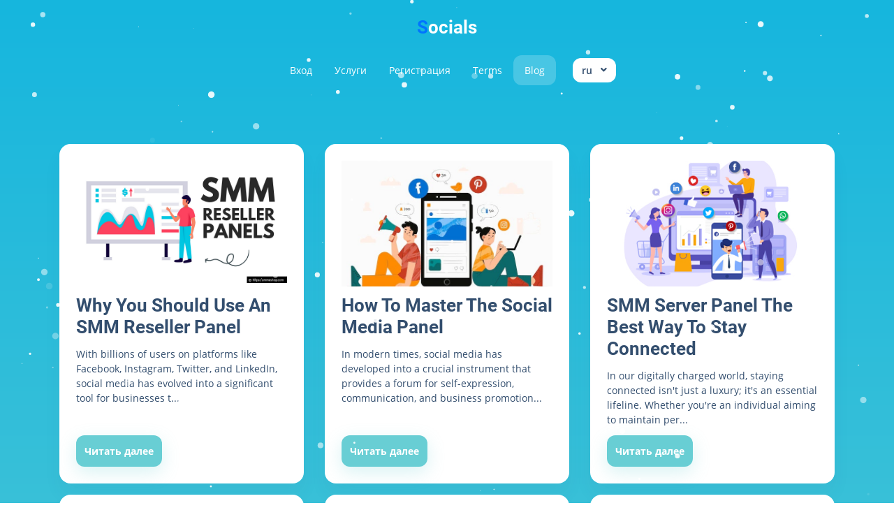

--- FILE ---
content_type: text/html; charset=UTF-8
request_url: https://socialspro.net/ru/blog?page=2
body_size: 11231
content:
<!DOCTYPE html>
<html id="theme_23" lang="ru">
<head>
  <meta charset="utf-8">
  <meta http-equiv="X-UA-Compatible" content="IE=edge">
  <meta name="viewport" content="width=device-width, initial-scale=1">
  <title>Blog</title>
  <meta name="keywords" content="">
  <meta name="description" content="">
  <meta name="google-site-verification" content="WpduAv2SiQCwGpPle-ICCEH4jaOzUXr-E341DzCf-m8" />
  <meta name="format-detection" content="telephone=no">

      <link rel="shortcut icon" type="image/ico" href="https://storage.perfectcdn.com/a1e6e3/7mrsNFuuf6g6rQF4." />
    <link rel="icon" type="image/png" sizes="192x192" href="https://storage.perfectcdn.com/a1e6e3/7mrsNFuuf6g6rQF4." />
    <link rel="icon" type="image/png" sizes="512x512" href="https://storage.perfectcdn.com/a1e6e3/7mrsNFuuf6g6rQF4." />
    <link rel="icon" type="image/png" sizes="32x32" href="https://storage.perfectcdn.com/a1e6e3/7mrsNFuuf6g6rQF4." />
    <link rel="icon" type="image/png" sizes="16x16" href="https://storage.perfectcdn.com/a1e6e3/7mrsNFuuf6g6rQF4." />
    <link rel="apple-touch-icon" href="https://storage.perfectcdn.com/a1e6e3/7mrsNFuuf6g6rQF4." />
  
  <!-- HTML5 shim and Respond.js for IE8 support of HTML5 elements and media queries -->
  <!--[if lt IE 9]>
  <script src="https://oss.maxcdn.com/html5shiv/3.7.3/html5shiv.min.js"></script>
  <script src="https://oss.maxcdn.com/respond/1.4.2/respond.min.js"></script>
  <![endif]-->
  <link rel="canonical" href="https://socialspro.net/blog?page=2" />

<meta name="prime-verification" content="<!--prime:dcc66e47-->" />

<meta name="cryptomus" content="e8d83e56" /><link href="https://storage.perfectcdn.com/global/i1iurhd1aoznbme6.js" rel="preload" as="script">
<link href="https://storage.perfectcdn.com/global/okubn5ufw115mqud.js" rel="preload" as="script">
<link href="https://storage.perfectcdn.com/global/wnz4cikxqalrs02w.js" rel="preload" as="script">
<link href="https://storage.perfectcdn.com/global/0ud5szi4ocdmm9ep.js" rel="preload" as="script">
<link href="https://storage.perfectcdn.com/global/zfq5snh4og5je3zk.js" rel="preload" as="script">

      <link rel="stylesheet" type="text/css" href="https://storage.perfectcdn.com/global/tad3g2kcwfrtr6yi.css">
      <link rel="stylesheet" type="text/css" href="https://storage.perfectcdn.com/a1e6e3/ubh8zw3kbp0o9tym.css">
    <script>
    window.modules = {};
  </script>
</head>
<body class="body  body-public">
<div class="wrapper  wrapper-navbar ">
   <div id="block_83">
    <div class="block-wrapper">
        <div class="component_navbar ">
          <div class="component-navbar__wrapper" >
             <div class="component-navbar component-navbar__navbar-public component-navbar__navbar-public-padding editor__component-wrapper ">
                <div>
                   <nav class="navbar navbar-expand-lg navbar-light navbar-rows">
                     <div class="navbar-public__header">
                       <div class="sidebar-block__top-brand">
                                                    <a href="/ru" class="component-navbar-brand component-navbar-public-brand">
                                                            <h3><a target="_self" href="/">S</a>ocials</h3>
                                                        </a>
                                                                         </div>
                       <button class="navbar-toggler" type="button" data-toggle="collapse" data-target="#navbar-collapse-83" aria-controls="navbar-collapse-83" aria-expanded="false" aria-label="Toggle navigation">
                        <span class="navbar-burger">
                            <span class="navbar-burger-line"></span>
                        </span>
                       </button>
                     </div>
                     <div class="collapse navbar-collapse" id="navbar-collapse-83">
                         <div class="d-flex flex-wrap component-navbar-collapse">
                            <ul class="navbar-nav">
                                                                  <li class="nav-item component-navbar-nav-item component-navbar-public-nav-item nav-item-height">
                                       <a class="component-navbar-nav-link component-navbar-nav-link__navbar-public " href="/ru" > Вход</a>
                                   </li>
                                                                  <li class="nav-item component-navbar-nav-item component-navbar-public-nav-item nav-item-height">
                                       <a class="component-navbar-nav-link component-navbar-nav-link__navbar-public " href="/ru/services" > Услуги</a>
                                   </li>
                                                                  <li class="nav-item component-navbar-nav-item component-navbar-public-nav-item nav-item-height">
                                       <a class="component-navbar-nav-link component-navbar-nav-link__navbar-public " href="/ru/signup" > Регистрация</a>
                                   </li>
                                                                  <li class="nav-item component-navbar-nav-item component-navbar-public-nav-item nav-item-height">
                                       <a class="component-navbar-nav-link component-navbar-nav-link__navbar-public " href="/ru/terms" > Terms</a>
                                   </li>
                                                                  <li class="nav-item component-navbar-nav-item component-navbar-public-nav-item nav-item-height">
                                       <a class="component-navbar-nav-link component-navbar-nav-link__navbar-public component-navbar-nav-link-active__navbar-public" href="/ru/blog" > Blog</a>
                                   </li>
                                                           </ul>
                                                        <div class="navbar-languages component_navbar_dropdown">
                               <div class="navbar-dropdown ">
                                                                                                                                                                             <div class="navbar-dropdown__name navbar-dropdown__toggle" data-toggle="dropdown" data-hover="dropdown" aria-expanded="false">ru</div>
                                                                                                                                                                                                                                                                                                                                                                                                                                                                                                                                                                                                                                                                     <ul class="navbar-dropdown__container dropdown-menu">
                                                                                                               <li class="navbar-dropdown__item">
                                         <a href="/blog?page=2" class="navbar-dropdown__link">English US</a>
                                       </li>
                                                                                                                                                                                                                            <li class="navbar-dropdown__item">
                                         <a href="/tr/blog?page=2" class="navbar-dropdown__link">Turkish</a>
                                       </li>
                                                                                                                                                    <li class="navbar-dropdown__item">
                                         <a href="/bp/blog?page=2" class="navbar-dropdown__link">Portuguese (Brazil)</a>
                                       </li>
                                                                                                                                                    <li class="navbar-dropdown__item">
                                         <a href="/ar/blog?page=2" class="navbar-dropdown__link">Arabic</a>
                                       </li>
                                                                                                                                                    <li class="navbar-dropdown__item">
                                         <a href="/es/blog?page=2" class="navbar-dropdown__link">Spanish</a>
                                       </li>
                                                                                                                                                    <li class="navbar-dropdown__item">
                                         <a href="/fr/blog?page=2" class="navbar-dropdown__link">French</a>
                                       </li>
                                                                                                                                                    <li class="navbar-dropdown__item">
                                         <a href="/de/blog?page=2" class="navbar-dropdown__link">German</a>
                                       </li>
                                                                                                                                                    <li class="navbar-dropdown__item">
                                         <a href="/it/blog?page=2" class="navbar-dropdown__link">Italian</a>
                                       </li>
                                                                                                                                                    <li class="navbar-dropdown__item">
                                         <a href="/uk/blog?page=2" class="navbar-dropdown__link">Ukrainian</a>
                                       </li>
                                                                                                         </ul>
                               </div>
                             </div>
                                                    </div>
                      </div>
                   </nav>
                </div>
             </div>
          </div>
       </div>
    </div>
</div>
   <div class="wrapper-content">
    <div class="wrapper-content__header">
          </div>
    <div class="wrapper-content__body">
      <!-- Main variables *content* -->
      <div id="block_92"><div class="block-bg"><div class="bg-image"></div></div><div class="container">  <div class="blog-list ">
    <div class="row">
              <div class="col-lg-4 col-md-6 col-sm-12 blog-post__card-margin">
          <div class="component_card component_button_more h-100">
            <div class="card h-100">
              <a href="/ru/blog/why-you-should-use-an-smm-reseller-panel">
                <div
                        class="block-blog__preview style-bg-primary-alpha-10 style-border-radius-default style-text-primary overflow-hidden"
                        style="
                         height: 180px;                                                                                                                                                         ">
                  <img src="https://storage.perfectcdn.com/a1e6e3/p1pmwamtxpfeggbj.png" alt="" class="w-100" />
                </div>
              </a>
                              <div class="block-blog__title">
                  <div class="position-relative">
                    <h3>Why You Should Use An SMM Reseller Panel</h3>
                  </div>
                </div>
                                            <div class="block-blog__content">
                  With billions of users on platforms like Facebook, Instagram, Twitter, and LinkedIn, social media has evolved into a significant tool for businesses t...
                </div>
                                            <div class="block-blog__actions mt-auto">
                  <a href="/ru/blog/why-you-should-use-an-smm-reseller-panel" class="btn btn-big-primary">
                    Читать далее
                  </a>
                </div>
                          </div>
          </div>
        </div>
              <div class="col-lg-4 col-md-6 col-sm-12 blog-post__card-margin">
          <div class="component_card component_button_more h-100">
            <div class="card h-100">
              <a href="/ru/blog/how-to-master-the-social-media-panel">
                <div
                        class="block-blog__preview style-bg-primary-alpha-10 style-border-radius-default style-text-primary overflow-hidden"
                        style="
                         height: 180px;                                                                                                                                                         ">
                  <img src="https://storage.perfectcdn.com/a1e6e3/rg8abial5wor6r2o.jpg" alt="" class="w-100" />
                </div>
              </a>
                              <div class="block-blog__title">
                  <div class="position-relative">
                    <h3>How To Master The Social Media Panel</h3>
                  </div>
                </div>
                                            <div class="block-blog__content">
                  In modern times, social media has developed into a crucial instrument that provides a forum for self-expression, communication, and business promotion...
                </div>
                                            <div class="block-blog__actions mt-auto">
                  <a href="/ru/blog/how-to-master-the-social-media-panel" class="btn btn-big-primary">
                    Читать далее
                  </a>
                </div>
                          </div>
          </div>
        </div>
              <div class="col-lg-4 col-md-6 col-sm-12 blog-post__card-margin">
          <div class="component_card component_button_more h-100">
            <div class="card h-100">
              <a href="/ru/blog/smm-server-panel-the-best-way-to-stay-connected">
                <div
                        class="block-blog__preview style-bg-primary-alpha-10 style-border-radius-default style-text-primary overflow-hidden"
                        style="
                         height: 180px;                                                                                                                                                         ">
                  <img src="https://storage.perfectcdn.com/a1e6e3/4eye42qdsu6fas19.jpg" alt="" class="w-100" />
                </div>
              </a>
                              <div class="block-blog__title">
                  <div class="position-relative">
                    <h3>SMM Server Panel The Best Way To Stay Connected</h3>
                  </div>
                </div>
                                            <div class="block-blog__content">
                  In our digitally charged world, staying connected isn't just a luxury; it's an essential lifeline. Whether you're an individual aiming to maintain per...
                </div>
                                            <div class="block-blog__actions mt-auto">
                  <a href="/ru/blog/smm-server-panel-the-best-way-to-stay-connected" class="btn btn-big-primary">
                    Читать далее
                  </a>
                </div>
                          </div>
          </div>
        </div>
              <div class="col-lg-4 col-md-6 col-sm-12 blog-post__card-margin">
          <div class="component_card component_button_more h-100">
            <div class="card h-100">
              <a href="/ru/blog/the-power-of-social-media-a-panel-discussion">
                <div
                        class="block-blog__preview style-bg-primary-alpha-10 style-border-radius-default style-text-primary overflow-hidden"
                        style="
                         height: 180px;                                                                                                                                                         ">
                  <img src="https://storage.perfectcdn.com/a1e6e3/lz8a4f7ffyxrme56.jpg" alt="" class="w-100" />
                </div>
              </a>
                              <div class="block-blog__title">
                  <div class="position-relative">
                    <h3>The Power Of Social Media A Panel Discussion</h3>
                  </div>
                </div>
                                            <div class="block-blog__content">
                  In today's digital era, we find ourselves undeniably immersed in the profound influence of social media. It serves as the lifeblood that connects indi...
                </div>
                                            <div class="block-blog__actions mt-auto">
                  <a href="/ru/blog/the-power-of-social-media-a-panel-discussion" class="btn btn-big-primary">
                    Читать далее
                  </a>
                </div>
                          </div>
          </div>
        </div>
              <div class="col-lg-4 col-md-6 col-sm-12 blog-post__card-margin">
          <div class="component_card component_button_more h-100">
            <div class="card h-100">
              <a href="/ru/blog/how-to-find-the-best-instagram-reseller-panel">
                <div
                        class="block-blog__preview style-bg-primary-alpha-10 style-border-radius-default style-text-primary overflow-hidden"
                        style="
                         height: 180px;                                                                                                                                                         ">
                  <img src="https://storage.perfectcdn.com/a1e6e3/hmouhr7tr72f8wj9.png" alt="" class="w-100" />
                </div>
              </a>
                              <div class="block-blog__title">
                  <div class="position-relative">
                    <h3>How To Find The Best Instagram Reseller Panel</h3>
                  </div>
                </div>
                                            <div class="block-blog__content">
                  Instagram is an online social network with over one billion members that has the potential to grow viewership and increase income. Reseller panels are...
                </div>
                                            <div class="block-blog__actions mt-auto">
                  <a href="/ru/blog/how-to-find-the-best-instagram-reseller-panel" class="btn btn-big-primary">
                    Читать далее
                  </a>
                </div>
                          </div>
          </div>
        </div>
              <div class="col-lg-4 col-md-6 col-sm-12 blog-post__card-margin">
          <div class="component_card component_button_more h-100">
            <div class="card h-100">
              <a href="/ru/blog/why-smm-reseller-must-embrace-diversification">
                <div
                        class="block-blog__preview style-bg-primary-alpha-10 style-border-radius-default style-text-primary overflow-hidden"
                        style="
                         height: 180px;                                                                                                                                                         ">
                  <img src="https://storage.perfectcdn.com/a1e6e3/5s2uw1l5l9pqazkk.jpg" alt="" class="w-100" />
                </div>
              </a>
                              <div class="block-blog__title">
                  <div class="position-relative">
                    <h3>Why SMM Reseller Must Embrace Diversification</h3>
                  </div>
                </div>
                                            <div class="block-blog__content">
                  Resellers are essential in the fast-paced world of social media marketing (SMM), serving as the vital link between companies and the constantly changi...
                </div>
                                            <div class="block-blog__actions mt-auto">
                  <a href="/ru/blog/why-smm-reseller-must-embrace-diversification" class="btn btn-big-primary">
                    Читать далее
                  </a>
                </div>
                          </div>
          </div>
        </div>
              <div class="col-lg-4 col-md-6 col-sm-12 blog-post__card-margin">
          <div class="component_card component_button_more h-100">
            <div class="card h-100">
              <a href="/ru/blog/maximizing-your-social-media-impact-with-smm-panels">
                <div
                        class="block-blog__preview style-bg-primary-alpha-10 style-border-radius-default style-text-primary overflow-hidden"
                        style="
                         height: 180px;                                                                                                                                                         ">
                  <img src="https://storage.perfectcdn.com/a1e6e3/pwasrtqwpl1m6g64.webp" alt="" class="w-100" />
                </div>
              </a>
                              <div class="block-blog__title">
                  <div class="position-relative">
                    <h3>Maximizing Your Social Media Impact with SMM Panels</h3>
                  </div>
                </div>
                                            <div class="block-blog__content">
                  In today's digital landscape, social media has become an indispensable tool for personal branding and business growth. To navigate the complex world o...
                </div>
                                            <div class="block-blog__actions mt-auto">
                  <a href="/ru/blog/maximizing-your-social-media-impact-with-smm-panels" class="btn btn-big-primary">
                    Читать далее
                  </a>
                </div>
                          </div>
          </div>
        </div>
              <div class="col-lg-4 col-md-6 col-sm-12 blog-post__card-margin">
          <div class="component_card component_button_more h-100">
            <div class="card h-100">
              <a href="/ru/blog/the-power-of-smm-panels-elevating-your-social-media-strategy">
                <div
                        class="block-blog__preview style-bg-primary-alpha-10 style-border-radius-default style-text-primary overflow-hidden"
                        style="
                         height: 180px;                                                                                                                                                         ">
                  <img src="https://storage.perfectcdn.com/a1e6e3/psupbsfrc1snbekj.jpg" alt="" class="w-100" />
                </div>
              </a>
                              <div class="block-blog__title">
                  <div class="position-relative">
                    <h3>The Power of SMM Panels Elevating Your Social Media Strategy</h3>
                  </div>
                </div>
                                            <div class="block-blog__content">
                  Today, in the digital age, social media has become a key element in personal branding and marketing for businesses. Companies and individuals should u...
                </div>
                                            <div class="block-blog__actions mt-auto">
                  <a href="/ru/blog/the-power-of-smm-panels-elevating-your-social-media-strategy" class="btn btn-big-primary">
                    Читать далее
                  </a>
                </div>
                          </div>
          </div>
        </div>
              <div class="col-lg-4 col-md-6 col-sm-12 blog-post__card-margin">
          <div class="component_card component_button_more h-100">
            <div class="card h-100">
              <a href="/ru/blog/the-power-of-smm-resellers-driving-social-media-success-through-strategic-partnerships">
                <div
                        class="block-blog__preview style-bg-primary-alpha-10 style-border-radius-default style-text-primary overflow-hidden"
                        style="
                         height: 180px;                                                                                                                                                         ">
                  <img src="https://storage.perfectcdn.com/a1e6e3/0u1g8pbh2yux2amr.jpg" alt="" class="w-100" />
                </div>
              </a>
                              <div class="block-blog__title">
                  <div class="position-relative">
                    <h3>The Power of SMM Resellers: Driving Social Media Success Through Strategic Partnerships</h3>
                  </div>
                </div>
                                            <div class="block-blog__content">
                  If this pertains to internet advertising and internet control, SMM resellers have emerged as vital gamers. This article explores the realm of SMM rese...
                </div>
                                            <div class="block-blog__actions mt-auto">
                  <a href="/ru/blog/the-power-of-smm-resellers-driving-social-media-success-through-strategic-partnerships" class="btn btn-big-primary">
                    Читать далее
                  </a>
                </div>
                          </div>
          </div>
        </div>
              <div class="col-lg-4 col-md-6 col-sm-12 blog-post__card-margin">
          <div class="component_card component_button_more h-100">
            <div class="card h-100">
              <a href="/ru/blog/the-evolution-of-social-media-panels-navigating-the-digital-landscape">
                <div
                        class="block-blog__preview style-bg-primary-alpha-10 style-border-radius-default style-text-primary overflow-hidden"
                        style="
                         height: 180px;                                                                                                                                                         ">
                  <img src="https://storage.perfectcdn.com/a1e6e3/sa0r3jrpzks59doo.jpeg" alt="" class="w-100" />
                </div>
              </a>
                              <div class="block-blog__title">
                  <div class="position-relative">
                    <h3>The Evolution of Social Media Panels: Navigating the Digital Landscape</h3>
                  </div>
                </div>
                                            <div class="block-blog__content">
                  In our hyper-connected society and a rapidly changing world, social media platforms have grown increasingly important. The digital world has changed h...
                </div>
                                            <div class="block-blog__actions mt-auto">
                  <a href="/ru/blog/the-evolution-of-social-media-panels-navigating-the-digital-landscape" class="btn btn-big-primary">
                    Читать далее
                  </a>
                </div>
                          </div>
          </div>
        </div>
          </div>
    <div class="row">
      <div class="col-lg-12">
        <nav class="component_pagination">
          <div class="">
                          <ul class="pagination">
                                  <li class="page-item pagination-item">
                    <a href="/ru/blog?page=1"
                       class="page-link pagination-link" aria-label="Previous">
                      <span aria-hidden="true">&laquo;</span>
                    </a>
                  </li>
                
                
                
                                                  
                
                                                      <li class="page-item pagination-item ">
                      <a href="/ru/blog?page=1"
                         class="page-link pagination-link">1</a></li>
                                                                        <li class="page-item pagination-item pagination-item__active">
                      <a href="/ru/blog?page=2"
                         class="page-link pagination-link">2</a></li>
                                                                        <li class="page-item pagination-item ">
                      <a href="/ru/blog?page=3"
                         class="page-link pagination-link">3</a></li>
                                                                        <li class="page-item pagination-item ">
                      <a href="/ru/blog?page=4"
                         class="page-link pagination-link">4</a></li>
                                                                        <li class="page-item pagination-item ">
                      <a href="/ru/blog?page=5"
                         class="page-link pagination-link">5</a></li>
                                  
                                  <li class="page-item pagination-item">
                    <a href="/ru/blog?page=3"
                       class="page-link pagination-link" aria-label="Next">
                      <span aria-hidden="true">&raquo;</span>
                    </a>
                  </li>
                              </ul>
                      </div>
        </nav>
      </div>
    </div>
  </div>
</div></div>
    </div>
    <div class="wrapper-content__footer">
       <div id="block_100"><div class="footer ">
    <div class="component_footer_single_line">
        <div class="component-footer">
            <div class="component-footer__public">
                <div class="container-fluid">
                    <div class="row">
                        <div class="col-md-12">
                            <div class="component-footer__public-copyright">
                                                                    <p class="text-center"><span style="letter-spacing: 1.0px"><span style="line-height: 31px"><span style="text-align: CENTER">© SocialsPro Copyright 2017.</span></span></span></p>
<p><br></p>
                                                            </div>
                        </div>
                    </div>
                </div>
            </div>
        </div>
    </div>
</div></div>     </div>
  </div>
</div>
<!-- Notifications wrapper -->
<div id="notify-wrapper" class="alert alert-success mb-3 hidden" style="display: none;"></div>




<style>.particle-snow{position:fixed;top:0;left:0;width:100%;height:100%;z-index:1;pointer-events:none}.particle-snow canvas{position:fixed;top:0;left:0;width:100%;height:100%;pointer-events:none}.christmas-garland{text-align:center;white-space:nowrap;overflow:hidden;position:absolute;z-index:1;padding:0;pointer-events:none;width:100%;height:85px}.christmas-garland .christmas-garland__item{position:relative;width:28px;height:28px;border-radius:50%;display:inline-block;margin-left:20px}.christmas-garland .christmas-garland__item .shape{-webkit-animation-fill-mode:both;animation-fill-mode:both;-webkit-animation-iteration-count:infinite;animation-iteration-count:infinite;-webkit-animation-name:flash-1;animation-name:flash-1;-webkit-animation-duration:2s;animation-duration:2s}.christmas-garland .christmas-garland__item .apple{width:22px;height:22px;border-radius:50%;margin-left:auto;margin-right:auto;margin-top:8px}.christmas-garland .christmas-garland__item .pear{width:12px;height:28px;border-radius:50%;margin-left:auto;margin-right:auto;margin-top:6px}.christmas-garland .christmas-garland__item:nth-child(2n+1) .shape{-webkit-animation-name:flash-2;animation-name:flash-2;-webkit-animation-duration:.4s;animation-duration:.4s}.christmas-garland .christmas-garland__item:nth-child(4n+2) .shape{-webkit-animation-name:flash-3;animation-name:flash-3;-webkit-animation-duration:1.1s;animation-duration:1.1s}.christmas-garland .christmas-garland__item:nth-child(odd) .shape{-webkit-animation-duration:1.8s;animation-duration:1.8s}.christmas-garland .christmas-garland__item:nth-child(3n+1) .shape{-webkit-animation-duration:1.4s;animation-duration:1.4s}.christmas-garland .christmas-garland__item:before{content:"";position:absolute;background:#222;width:10px;height:10px;border-radius:3px;top:-1px;left:9px}.christmas-garland .christmas-garland__item:after{content:"";top:-9px;left:14px;position:absolute;width:52px;height:18px;border-bottom:solid #222 2px;border-radius:50%}.christmas-garland .christmas-garland__item:last-child:after{content:none}.christmas-garland .christmas-garland__item:first-child{margin-left:-40px}</style>
  <script type="text/javascript" src="https://storage.perfectcdn.com/global/i1iurhd1aoznbme6.js">
      </script>
  <script type="text/javascript" src="https://storage.perfectcdn.com/global/okubn5ufw115mqud.js">
      </script>
  <script type="text/javascript" src="https://storage.perfectcdn.com/global/wnz4cikxqalrs02w.js">
      </script>
  <script type="text/javascript" src="https://storage.perfectcdn.com/global/0ud5szi4ocdmm9ep.js">
      </script>
  <script type="text/javascript" src="https://storage.perfectcdn.com/global/zfq5snh4og5je3zk.js">
      </script>
  <script type="text/javascript" >
     window.modules.layouts = {"theme_id":23,"auth":0,"live":true,"csrftoken":"Wq5OMnFJMBsRzY9lBcJ757RduC-1e389RkO4U2k6du4YwyRzQT1DYluh3VFcph2M4BPnXuQNDHEwOeE-EGMngA=="};   </script>
  <script type="text/javascript" >
     window.modules.user_app_show_config = [];   </script>
  <script type="text/javascript" >
     document.addEventListener('DOMContentLoaded', function() { 
var newYearEvent = new window.NewYearEvent({"snow":{"init":true,"options":{"particles":{"move":{"speed":3,"bounce":false,"enable":true,"random":false,"attract":{"enable":false,"rotateX":600,"rotateY":1200},"out_mode":"out","straight":false,"direction":"bottom"},"size":{"anim":{"sync":false,"speed":40,"enable":false,"size_min":0.1},"value":5,"random":true},"color":{"value":"#fff"},"number":{"value":100,"density":{"enable":true,"value_area":650}},"opacity":{"anim":{"sync":false,"speed":1,"enable":true,"opacity_min":0.9},"value":0.9,"random":true},"line_linked":{"color":"#ffffff","width":1,"enable":false,"opacity":0.8,"distance":500}},"interactivity":{"modes":{"bubble":{"size":4,"speed":3,"opacity":1,"distance":400,"duration":0.3},"repulse":{"speed":3,"distance":200,"duration":0.4}},"events":{"resize":true,"onclick":{"mode":"repulse","enable":true},"onhover":{"mode":"bubble","enable":false}},"detect_on":"window"},"retina_detect":true}},"toys":{"init":false,"options":{"count":40,"speed":1,"images":["data:image\/png;base64,iVBORw0KGgoAAAANSUhEUgAAAGQAAABkCAMAAABHPGVmAAAABGdBTUEAALGPC\/xhBQAAAAFzUkdCAK7OHOkAAAL6UExURUdwTLmrpa4+QKWbmqQ8PqqgnsjGxbOOiptbW5cvMfv7+eDi4fhUXJ5HR51aXK+lpJItL8bAwJQxMuA5QsrHxc3JyJM1NfY\/SY0vMMrBwZYxM8zExJItL\/dBS9vX18PAv\/X19M7JycW4uedES6iioO\/v7pQ9PspDSKCcmcK9vfTz8pyWk9fU1NnU1K9MTrSvrvU7RWRGRfdBSu9NVenp5uLf3pmRj7qtrfU5RPI9RvU6RZAwMvBMU9w6Q4tDROJRVff29dZfZK2opvU6RPY4Q9Y8Q\/1VXNE7Qv\/\/\/+Hh3qefncOpqvY8RpaOi\/iUmrBcXfvP0fpZYtk8RNM\/RZ9rasZHTP9PV701OPXz87lPUZVrauFRWKxUVvq1t\/iFi7BARLJPUWYtLP85\/\/Lx8PEzP\/MzP\/Lx8vDw8PI3QvM1QZiYlJggJf\/\/\/5wkKZceJPQ0QJaWkpkwMpsmKpgiJ5qal+8wPZubmJ4nLJ0zNfPz85mZlfEwPJQsLvQxPu4rOPr4948IE5MmKd8rN5AnKp2dmpQdI5+gnpQoKpOSj\/c4Q4oRGePg4JYpLIUID58aIo8YHvP19pYwMoYoKZIhJo+Lh78ZJuogMPQuOv8+SO3s7Keno5ARG6mrp6WjoNvW1vf29dTQ0P\/+\/o8tL+80P4MhJIshJfT5+tLDxMIaKMILG+fm5ZYOGPoyP6STkqGLiX8oKN\/c3PE8RswRIKIeJP5MVHweIP37+9wzPPReZ4orLaBoasmwsfRDTPJMVsYtNb67uveorY1vbKR9ffi4u5tSU+c0Pi4GB56DgoleXZo8P3YLELWyr4U5Oc0uNsOdnptHS\/OIj550dP7t7u4iMvRsdPfj5KVvcfeYnZF\/fb9pbPrY2r+ChPV6gfrIy9C5usJUV+vo6F4GCfHR1IMvL9UwOb0nL7EqL5VjY4FTUtrOz4NFRbOpqD8KC8lESrIRHJkpLqcnLPUhMdYbKKYyNe9HTr8\/RNB5fr2Oj0gkJNVPVONDTHxzcl4wMZ0sMlQvgIwAAABidFJOUwAKJv4aIv4EEfPlFfw2\/jbES+X+1+RJpmaR0njYa9nAbqT+WHxQhWzLXoqjwe790rb8ejos7VNf2IXDqeTm4\/za\/ZzO5cfUoO6u6OWS2d+OkpnTt\/aYutPItuHEz5iKzuC0NzxHkwAAD7xJREFUaN612glY02eeB3BuoiIUxVrUqqi1Hqhjvaat01Fn2umx3e7s7uycez1EEiCGy3AlnIlcgUIEBwkkkASkRRITVwE55AoTUlHAC0uhUlFRqeBax7N9nv297\/8OKHSe2V\/APi3l\/+H7e4\/\/a\/44Oc2knNe9P9uhti1zd\/rba85ry9ctf417BefFOlEyq8qSi7Vr3Kb4tq0zM5bPrhWJyop3BS5mOZ6+w6LksrKyZOIFyrDHeo7wwez3RfB9u9Y5z8QINi9dulSrHBYItn3gy1xlqaiWHSXI7Lqd\/[base64]\/7ukbUF69zX\/rLp2g2KGqtX7uy3eJ4gN38DjfsX1szzTIDtcPHcI6+y7TDi\/dVlythDITn+jDrC33+50oOXAtj\/v\/89Z4LJ5u0X3oumbSGvMN0Crhmg7l0aIsC9zhOJV461s2TDcmTjs0rmu2T6J9A7XlVQ61YmyZYwoYkD0tZn\/PafePVWNq1\/WTwswJrPp6ReOKRla5fjyJ4K3aVK4M4E2\/GD13fNQy9uF6H57DtvJ14zlOPWr\/xOHHc1+1yQMmCW8m24qnu\/8Kj5Yzm\/bs8EENd3Z29kSL5qNzj75i12Xvueirc6A84Xu279nUolXeDvCZ8RbpvnjB7dtajwV+y5b5LYDyCwzw\/+irh1+ya+Mf9lBf9du0aYGHWWne4O\/jOfN92P2TP412tRkby7VmqpS3v\/ry6u6rRG28uvGvG23p6rEzZ1paPDxgpp0xPru1efN\/vzKjy3vy3Fy2bPnj3XvZX3wD9f2tNpP6DFzHw6Pl3O67uP5K1K1nz64UZmZmFj7r2vz4W1zfnOxePdfFjfe8HdLZZcvKV9\/49cJ\/e+89L68TzQ+ePn2y++HDR+caq7TVgrLkWqiyrx9etUfK9PpTp\/R2a7u6tLQUkpw5M6YxmvoavK09dnvPRqj\/+tPvf\/+bT15fucWFxzSP9ypceqcX1An0ceKE12B\/x8Cl82XJOti\/RTqdTqQrG9bCuriy+fFfcD1+vPnZFaMr1S2zsroaNgRtVeOjL6\/evfvkyZOfo9q5c+cfF765BSMLD6M6QVf9gAiXDn765Nqy4aoxW9fm7x9\/+xeH+vbx95tvtRlXaBEBNYz+UFZdfPCg+QHU0\/nz666fPXv2t\/j++cuamix4Ha7B1uETAyKdiCydbsUt1G8YnS9Sjo5DHU3Jzf0CCv3xDVHfdzVWK9Hc0Gq15Vpt1e46dPHTN27cvHnzu+++s7+MkfDw8L17axLDE4GqqWkVMaVrzE35dPyzs2mdBktTk4V\/4c\/37x+\/f\/z48fvX6+AHratLu37\/\/mfj4w+VWnJrgxlyjrj4d3FxdnjFzULLyemn4UztTWwaYCHmexfIXjZBZdUU\/S9VReEW9J+aLJbOzrT7pxu15XgGohqzRsYxZaeQkBBaKarHM6lWh0p0+fOarMNM1ZBVVCSVdHbOp9py4+b4RhJAs620QcZC4ma5IOQXHOTiEXRrxbdxUbH+8wtFiUWJcN2sw5RWY2AufvPmvXv3YmPFR8VjcH2Y06VqtUbTp4+MI8PYaSSELBKJx5Wfn197O\/v4Bak0cS9UIqrwmqysw03Xb+Bro6vHxv4Ar7ADR4+2l8LVNenp6QqFok2viqQ7Zp+HkbdIgoUE488jX+cev5Ak5e9lVSK\/87P\/iSXrB\/[base64]\/\/eUoEE1EIgM9oFoKCRAAiY6Iswsg\/[base64]\/BkinHa1K2LIIBFsRCVTEYjLr85er6vrNGAp0QG5MMPZhRBymWBEJZPJ5PLKioqXXiHOqm4\/g5PB6dNAdXYamq\/RSLBWPuN22RRkszBysPJgRcUxVCPUOd\/tl1lCQ2cnIT2ZMcJuV4mN1a47J48RwEj3iJ5C5uzMQsMiFBoMnWnzWYhZ\/8J2sZKUmBTU5AotvIMBOPuPmvpm0cg\/IgSvlHCvQTaiGn9huwgmOi87N9vEtAuQgyDo9VaFRuHtgEBJ68+LgoJoRNmdAgdhNFTPGfjo6ILKyoqTcPimkQiUBBv6PjiK\/etkhA+n7Xw2kvv5fRgoalIYmK0eLl8Ac+ck1BffAGKkkQgCgUls4yDvUUhIh0hHd0sQXN1tf2hJkpBzgqTSDoWhHx9fnygwso3sJAchiEyvgiSuVgrx\/CkriY6VpHrUVj1kScJdMnTW1WHpppi8\/rGKioqRLuvB7NzcXBIJxUm6MSKTeavVzMAziPQivP+Gj0O4hq+YlKJe1tBLktKu3zh68iRcvqISSm9LTx\/NzqaRBA6isnqrZr1M\/[base64]\/mLdTyMkQyFEuyAM9Ku2F43JPlIRiw8Akp2SQyERgBzrilEY7SQyl0J+QiAdFkCSWpnVmG\/NJREiCTSsfzDtEJMEMRiZULCQkSsxivSeyYh0EN6f78Bj0s9M4XzvXLJdxMgbDFKJJA3PrjAOUmJNZ7Wru3C\/QtGTAauEiwhRuwdRu6RTIHwpjDoZxoCThHGQErsxfT+FZGLEZM\/[base64]\/87aIPlspJ1A0Cqq7WfaNYGRCRpJSelRxFBGJo2MqtWmeTTyT818ChlsbRVMQiRNQ7oBLwaJMgHSIEYz2QEJZSEqk1pjfIdBmujTSrKolrlp5X9Fzi6ppb6Zz5pdVnWpKRItFhpJp8c9ootA5HZXDRv5D\/r2Owh9CWaQRyRikEg5izG6xzsyLIydhBwT1C6MQLcQYmPa9SZ9kOAgxfmPKu8mYYRVeDGKxZRBIFZm4DO7KnCSVFV7qat1ntskRFpfCwjdr\/hzfdoOw1QIXZETDEIOPIGkZqTaG6w5S2jkDUAsxEECtjAGCV5xRQunFcPzkOhob6PJTiGhXASUglQHhOyXV8cAM\/AYGWL2RrgDE7swVXBnVPchxJuF3KIQKMckBkIR1l8K5iDnGYQ8EtEI3ONhKcinQlInIfC3Rrg6sVb4zQ7IJQZBR6KhpyzEBAicVl6ALGIj\/N6BfiEO84CFNHZpRf1Mt7yoIxFZEyZ4hxa3q4FAIgikEs59UyGw0dbim5awiY1kP+w14LMKaha\/nj4SkQPfUKo22lkITnKn4pR11D4Fwr+YLBIN4RlmYSHEe1HMkFyij0R4jYRF9rX3HCAQesED0qVI75MRyEv0Y7SVBHIeb2GWAUeEVoQdxJGIWYlicjFykJFCRbpJhaNwECHazUnkGoNUcZIY+F4DouRezmIkj0SX08lNJSIzs\/tOBImkZkxwEEOvjjgSCYXXqLckioNvcxGDpLl3kLvicZKSkvZ0Kgict+8kKNJtMjy\/uEmEwt5WL2ISD9HvewhuU+2i9kdJUhJCxBwkr6RHo6C7VdjdnZmusBZghJVkiwUyGKh7SgeTREslqa9nbytiPBx0u\/Iq2zESQSIVo7bRVKJy3qafnXmufPdn8y2kYehgkpgJRNKbfL6fjYjF8EYtjZTojZoYyoBjV0WlvgCtE9msJatd2I8AXV7\/1T+TTisgxfglMJ\/E7bLA06HkixJWkh6TzS6m28Ug8NzxyggsxgK5fN7bq+dOfuDIm\/v6v0Cg8F74HQL0AYqyAiNofdS2spLYNaWl7dQszss70K7ZH4oFeLbZNiKXz3pp9ctu8ER46meabit\/8+5ueKQ3jH9BQaA8SCfRDTFINNoYjZFoaMLwwNuN+zFRCNW15O1X5k73CNjZxR+e+BKQsnscjwk6rQwx9\/gcI0ImiPFHg7LPFkoIhYUfz3Wb2fPfxX7wvBBByp7xC+gOD\/2q7eWzj0RqdTuaYCTyg40gMjPXz\/xR+RzfAD8PeDZpbh\/H90WJV3+vhdWu9tJSTY8YT2OEiO2ZCIhYs+rHPCrHvxbhv2xBeYv+xnzYswwSCfu0IrYbjd5444IsBfLKU30RER+v\/7EC6pkn\/D6Cr\/+ad975T1hE6L0w9jqZmMBEdMasJYvmvfMHiOD+owUKQol45CJCb1IyixGqIBUtBU9Pd3dnJ6e\/leBwbngRoUAYiZbPY5bC3wOg+weB3p3fef2GWA5LwcXp\/614Lq\/\/dtHqubwf+33\/B7Je1Bq9ek\/vAAAAAElFTkSuQmCC"],"maxSize":30,"launches":"1"}},"garland":{"init":false,"options":{"type":"pear","style":"style1"}},"fireworks":{"init":true,"options":{"delay":{"max":50,"min":40},"friction":0.97}}})
newYearEvent.start()
});   </script>
</body>
</html>

--- FILE ---
content_type: text/css
request_url: https://storage.perfectcdn.com/a1e6e3/ubh8zw3kbp0o9tym.css
body_size: 30261
content:
:root { --color-id-163: rgba(97, 118, 142, 0.8); --color-id-164: linear-gradient(0deg , rgba(139, 217, 202, 1) 0% , rgba(22, 182, 222, 0) 100% ); --color-id-165: linear-gradient(0deg , rgba(139, 217, 203, 1) 0% , rgba(22, 182, 222, 1) 100% ); --color-id-166: rgba(0, 116, 255, 1); --color-id-167: rgba(38, 162, 94, 0.2); --color-id-168: rgba(0, 116, 255, 0.2); --color-id-169: rgba(0, 116, 255, 1); --color-id-170: linear-gradient(0deg , rgba(22, 182, 221, 1) 0% , rgba(139, 217, 202, 0) 100% ); --color-id-171: rgba(255, 193, 7, 1); --color-id-172: rgba(255, 255, 255, 1); --color-id-173: rgba(38, 163, 94, 1); --color-id-174: rgba(51, 78, 110, 1); --color-id-175: rgba(230, 244, 242, 1); --color-id-176: rgba(104, 206, 212, 1); --color-id-177: rgba(51, 78, 110, 0.05); --color-id-178: rgba(255, 78, 78, 1); --color-id-179: linear-gradient(90deg , rgba(255, 255, 255, 1) 0% , rgba(230, 244, 242, 1) 100% ); --color-id-180: linear-gradient(0deg , rgba(230, 244, 242, 1) 0% , rgba(255, 255, 255, 1) 100% ); --color-id-181: rgba(255, 78, 78, 0.2); --color-id-182: rgba(104, 206, 212, 0.25); --color-id-183: rgba(211, 234, 231, 1); --color-id-184: rgba(97, 118, 142, 1); --color-id-185: rgba(255, 255, 255, 1); --color-id-186: rgba(104, 206, 212, 0.8); --color-id-187: rgba(255, 255, 255, 0.2); --color-id-188: rgba(51, 78, 110, 1); --color-id-189: rgba(0, 116, 255, 1); --color-id-190: rgba(0, 0, 0, 0.04); --color-id-191: rgba(0, 0, 0, 1); --color-id-192: rgba(255, 255, 255, 1); --color-id-193: rgba(255, 255, 255, 0.31); --color-id-194: rgba(0, 0, 0, 0.24); --color-id-195: rgba(255, 255, 255, 0.75); --color-id-196: rgba(255, 255, 255, 0.2); --color-id-197: rgba(230, 244, 242, 1); --color-id-198: rgba(97, 118, 142, 1); --color-id-199: rgba(104, 206, 212, 1); --color-id-200: rgba(0, 0, 0, 0.08); --color-id-201: rgba(20, 221, 215, 1); --color-id-202: rgba(26, 135, 255, 1); --color-id-203: rgba(255, 193, 87, 1); --color-id-204: rgba(255, 69, 135, 1); --color-id-205: rgba(20, 221, 215, 0.32); --color-id-206: rgba(26, 135, 255, 0.32); --color-id-207: rgba(255, 193, 87, 0.32); --color-id-208: rgba(255, 69, 135, 0.32); --color-id-209: rgba(145, 89, 255, 1); --text-dark: var(--color-id-174);--text-white: var(--color-id-185);--link: var(--color-id-169); } .body-public { background: var(--color-id-165); color: var(--text-white) }.body-internal { background: var(--color-id-165); color: var(--text-white); }.text-white { color: var(--color-id-185); }.text-dark { color: var(--color-id-174); }.body a, .body a:focus { color: var(--color-id-169); } 
        @font-face {
          font-family: "Open Sans";
          font-style: normal;
          font-weight: 300;
          font-display: swap;
          src: url(https://fonts.gstatic.com/s/opensans/v17/mem5YaGs126MiZpBA-UN_r8-VeJoCqeDjg.ttf) format('woff');
        }
        @font-face {
          font-family: "Open Sans";
          font-style: italic;
          font-weight: 300;
          font-display: swap;
          src: url(https://fonts.gstatic.com/s/opensans/v17/memnYaGs126MiZpBA-UFUKWyV-hsKKKTjrPW.ttf) format('woff');
        }
        @font-face {
          font-family: "Open Sans";
          font-style: normal;
          font-weight: 400;
          font-display: swap;
          src: url(https://fonts.gstatic.com/s/opensans/v17/mem8YaGs126MiZpBA-U1UpcaXcl0Aw.ttf) format('woff');
        }
        @font-face {
          font-family: "Open Sans";
          font-style: italic;
          font-weight: 400;
          font-display: swap;
          src: url(https://fonts.gstatic.com/s/opensans/v17/mem6YaGs126MiZpBA-UFUJ0ef8xkA76a.ttf) format('woff');
        }
        @font-face {
          font-family: "Open Sans";
          font-style: normal;
          font-weight: 600;
          font-display: swap;
          src: url(https://fonts.gstatic.com/s/opensans/v17/mem5YaGs126MiZpBA-UNirk-VeJoCqeDjg.ttf) format('woff');
        }
        @font-face {
          font-family: "Open Sans";
          font-style: italic;
          font-weight: 600;
          font-display: swap;
          src: url(https://fonts.gstatic.com/s/opensans/v17/memnYaGs126MiZpBA-UFUKXGUehsKKKTjrPW.ttf) format('woff');
        }
        @font-face {
          font-family: "Open Sans";
          font-style: normal;
          font-weight: 700;
          font-display: swap;
          src: url(https://fonts.gstatic.com/s/opensans/v17/mem5YaGs126MiZpBA-UN7rg-VeJoCqeDjg.ttf) format('woff');
        }
        @font-face {
          font-family: "Open Sans";
          font-style: italic;
          font-weight: 700;
          font-display: swap;
          src: url(https://fonts.gstatic.com/s/opensans/v17/memnYaGs126MiZpBA-UFUKWiUOhsKKKTjrPW.ttf) format('woff');
        }
        @font-face {
          font-family: "Open Sans";
          font-style: normal;
          font-weight: 800;
          font-display: swap;
          src: url(https://fonts.gstatic.com/s/opensans/v17/mem5YaGs126MiZpBA-UN8rs-VeJoCqeDjg.ttf) format('woff');
        }
        @font-face {
          font-family: "Open Sans";
          font-style: italic;
          font-weight: 800;
          font-display: swap;
          src: url(https://fonts.gstatic.com/s/opensans/v17/memnYaGs126MiZpBA-UFUKW-U-hsKKKTjrPW.ttf) format('woff');
        }
        @font-face {
          font-family: "Roboto";
          font-style: normal;
          font-weight: 100;
          font-display: swap;
          src: url(https://fonts.gstatic.com/s/roboto/v20/KFOkCnqEu92Fr1MmgWxPKTM1K9nz.ttf) format('woff');
        }
        @font-face {
          font-family: "Roboto";
          font-style: italic;
          font-weight: 100;
          font-display: swap;
          src: url(https://fonts.gstatic.com/s/roboto/v20/KFOiCnqEu92Fr1Mu51QrIzcXLsnzjYk.ttf) format('woff');
        }
        @font-face {
          font-family: "Roboto";
          font-style: normal;
          font-weight: 300;
          font-display: swap;
          src: url(https://fonts.gstatic.com/s/roboto/v20/KFOlCnqEu92Fr1MmSU5vAx05IsDqlA.ttf) format('woff');
        }
        @font-face {
          font-family: "Roboto";
          font-style: italic;
          font-weight: 300;
          font-display: swap;
          src: url(https://fonts.gstatic.com/s/roboto/v20/KFOjCnqEu92Fr1Mu51TjARc9AMX6lJBP.ttf) format('woff');
        }
        @font-face {
          font-family: "Roboto";
          font-style: normal;
          font-weight: 400;
          font-display: swap;
          src: url(https://fonts.gstatic.com/s/roboto/v20/KFOmCnqEu92Fr1Me5WZLCzYlKw.ttf) format('woff');
        }
        @font-face {
          font-family: "Roboto";
          font-style: italic;
          font-weight: 400;
          font-display: swap;
          src: url(https://fonts.gstatic.com/s/roboto/v20/KFOkCnqEu92Fr1Mu52xPKTM1K9nz.ttf) format('woff');
        }
        @font-face {
          font-family: "Roboto";
          font-style: normal;
          font-weight: 500;
          font-display: swap;
          src: url(https://fonts.gstatic.com/s/roboto/v20/KFOlCnqEu92Fr1MmEU9vAx05IsDqlA.ttf) format('woff');
        }
        @font-face {
          font-family: "Roboto";
          font-style: italic;
          font-weight: 500;
          font-display: swap;
          src: url(https://fonts.gstatic.com/s/roboto/v20/KFOjCnqEu92Fr1Mu51S7ABc9AMX6lJBP.ttf) format('woff');
        }
        @font-face {
          font-family: "Roboto";
          font-style: normal;
          font-weight: 700;
          font-display: swap;
          src: url(https://fonts.gstatic.com/s/roboto/v20/KFOlCnqEu92Fr1MmWUlvAx05IsDqlA.ttf) format('woff');
        }
        @font-face {
          font-family: "Roboto";
          font-style: italic;
          font-weight: 700;
          font-display: swap;
          src: url(https://fonts.gstatic.com/s/roboto/v20/KFOjCnqEu92Fr1Mu51TzBhc9AMX6lJBP.ttf) format('woff');
        }
        @font-face {
          font-family: "Roboto";
          font-style: normal;
          font-weight: 900;
          font-display: swap;
          src: url(https://fonts.gstatic.com/s/roboto/v20/KFOlCnqEu92Fr1MmYUtvAx05IsDqlA.ttf) format('woff');
        }
        @font-face {
          font-family: "Roboto";
          font-style: italic;
          font-weight: 900;
          font-display: swap;
          src: url(https://fonts.gstatic.com/s/roboto/v20/KFOjCnqEu92Fr1Mu51TLBBc9AMX6lJBP.ttf) format('woff');
        } html, body, .body { font-family: "Open Sans", sans-serif; font-size: 14px; font-style: normal; font-weight: 400; }h1 { font-family: "Roboto", sans-serif; font-size: 3rem; font-style: normal; font-weight: 700; }h2 { font-family: "Roboto", sans-serif; font-size: 2.25rem; font-style: normal; font-weight: 700; }h3 { font-family: "Roboto", sans-serif; font-size: 1.875rem; font-style: normal; font-weight: 700; }h4 { font-family: "Roboto", sans-serif; font-size: 1.5rem; font-style: normal; font-weight: 700; }h5 { font-family: "Roboto", sans-serif; font-size: 1.25rem; font-style: normal; font-weight: 700; }h6 { font-family: "Roboto", sans-serif; font-size: 1rem; font-style: normal; font-weight: 700; } :root { --button_secondary_text_color: var(--color-id-185);--button_secondary_background_color: var(--color-id-184);--button_secondary_border_color: transparent;--button_secondary_hover_text_color: var(--color-id-185);--button_secondary_hover_background_color: var(--color-id-163);--button_secondary_hover_border_color: transparent;--button_secondary_box_shadow: none;--button_primary_text_color: var(--color-id-185);--button_primary_background_color: var(--color-id-176);--button_primary_border_color: transparent;--button_primary_hover_text_color: var(--color-id-185);--button_primary_hover_background_color: var(--color-id-186);--button_primary_hover_border_color: transparent;--button_primary_box_shadow: 0px 8px 24px 0px var(--color-id-182);--button_action_text_color: var(--color-id-185);--button_action_background_color: var(--color-id-176);--button_action_border_color: transparent;--button_action_hover_text_color: var(--color-id-185);--button_action_hover_background_color: var(--color-id-186);--button_action_hover_border_color: transparent;--button_action_box_shadow: 0px 8px 24px 0px var(--color-id-182); } .btn {  } .btn-big-secondary { font-weight: 700; font-style: normal; font-size: null; padding-left: 12px; padding-right: 12px; padding-top: 12px; padding-bottom: 12px; color: var(--button_secondary_text_color) !important; background: var(--button_secondary_background_color); border-color: var(--button_secondary_border_color); box-shadow: var(--button_secondary_box_shadow); border-style: none; border-top-left-radius: 12px; border-top-right-radius: 12px; border-bottom-left-radius: 12px; border-bottom-right-radius: 12px; border-left-width: 0px; border-right-width: 0px; border-top-width: 0px; border-bottom-width: 0px;  } .btn-big-secondary:hover { color: var(--button_secondary_hover_text_color) !important; background: var(--button_secondary_hover_background_color); border-color: var(--button_secondary_hover_border_color); text-decoration: none;  } .btn-big-secondary:focus { color: var(--button_secondary_text_color) !important; background: var(--button_secondary_background_color); border-color: var(--button_secondary_border_color); text-decoration: none;  } .btn-actions { font-weight: 700; font-style: normal; font-size: null; padding-left: 16px; padding-right: 16px; padding-top: 4px; padding-bottom: 4px; color: var(--button_action_text_color) !important; background: var(--button_action_background_color); border-color: var(--button_action_border_color); box-shadow: var(--button_action_box_shadow); border-style: none; border-top-left-radius: 6px; border-top-right-radius: 6px; border-bottom-left-radius: 6px; border-bottom-right-radius: 6px; border-left-width: 0px; border-right-width: 0px; border-top-width: 0px; border-bottom-width: 0px;  } .btn-actions:hover { color: var(--button_action_hover_text_color) !important; background: var(--button_action_hover_background_color); border-color: var(--button_action_hover_border_color); text-decoration: none;  } .btn-actions:focus { color: var(--button_action_text_color) !important; background: var(--button_action_background_color); border-color: var(--button_action_border_color); text-decoration: none;  } .btn-big-primary { font-weight: 700; font-style: normal; font-size: null; padding-left: 12px; padding-right: 12px; padding-top: 12px; padding-bottom: 12px; color: var(--button_primary_text_color) !important; background: var(--button_primary_background_color); border-color: var(--button_primary_border_color); box-shadow: var(--button_primary_box_shadow); border-style: none; border-top-left-radius: 12px; border-top-right-radius: 12px; border-bottom-left-radius: 12px; border-bottom-right-radius: 12px; border-left-width: 0px; border-right-width: 0px; border-top-width: 0px; border-bottom-width: 0px;  } .btn-big-primary:hover { color: var(--button_primary_hover_text_color) !important; background: var(--button_primary_hover_background_color); border-color: var(--button_primary_hover_border_color); text-decoration: none;  } .btn-big-primary:focus { color: var(--button_primary_text_color) !important; background: var(--button_primary_background_color); border-color: var(--button_primary_border_color); text-decoration: none;  } .btn-big-primary.dropdown-toggle + .dropdown-menu .dropdown-item.active { color: var(--button_primary_text_color)!important; background-color: var(--button_primary_background_color)!important;  } .show > .btn-big-primary.dropdown-toggle { color: var(--button_primary_hover_text_color)!important; background-color: var(--button_primary_hover_background_color)!important; border-color: var(--button_primary_hover_border_color)!important;  }:root { --navbar_private_items_text_color: var(--color-id-185);--navbar_private_background_color: transparent;--navbar_private_items_hover_text_color: var(--color-id-175);--navbar_private_items_hover_background_color: transparent;--navbar_private_items_active_text_color: var(--color-id-185);--navbar_private_items_active_background_color: transparent;--navbar_private_box_shadow: none;--navbar_private_balance_text_color: inherit;--navbar_private_balance_background_color: transparent;--navbar_private_balance_box_shadow: none;--navbar_public_box_shadow: none;--navbar_public_items_text_color: var(--color-id-185);--navbar_public_items_border_color: transparent;--navbar_public_background_color: transparent;--navbar_public_items_active_border_color: transparent;--navbar_public_items_hover_text_color: var(--color-id-175);--navbar_public_items_hover_background_color: transparent;--navbar_public_items_active_text_color: var(--color-id-185);--navbar_public_items_active_background_color: var(--color-id-187); } .wrapper-navbar { --public-navbar-height: 64px;  } .wrapper-sidebar-navbar .wrapper-content { padding-top: 80px;  } .wrapper-navbar .component_navbar_sub { height: 64px;  } + .component_navbar_sub { height: 64px;  }  + .wrapper-content { padding-top: 80px;  } .component-sidebar__menu-logo { height: 80px;  } .sidebar-block__left-menu { padding-bottom: 80px!important;  } .navbar-nav-currencies { color: var(--navbar_private_items_text_color); font-size: null; padding-left: 16px!important; padding-right: 16px!important;  } .component-navbar-public__wrapper { height: 64px;  } .component-navbar-private__wrapper { height: 80px;  } .component-navbar-public-brand a { text-decoration: none; color: inherit;  } .component-navbar-public-brand { text-decoration: none; color: inherit;  } .component-navbar-public-brand:hover { text-decoration: none;  } .component-navbar-private__wrapper .sidebar-block__top-brand { display: none;  } .component-navbar-logo { display: flex;  } .component-navbar-logo a { display: flex; width: inherit;  } .component-navbar-nav-item { position: relative;  } .component-navbar-public-nav-item {  } .component-navbar-private-nav-item { height: 80px;  } .component-navbar-nav-link { display: flex; align-items: center; justify-content: center; text-decoration: none; height: 100%; font-size: null; font-weight: 500;  } .component-navbar-nav-link .badge { margin-left: 6px; margin-right: 6px;  } .component-navbar-nav-link .component-navbar-nav-link-icon { display: flex; min-width: 26px; padding: 0px 3px;  } .component-navbar-nav-link__navbar-private { color: var(--navbar_private_items_text_color)!important; background: var(--navbar_private_background_color); padding-left: 16px; padding-right: 16px; padding-top: 8px; padding-bottom: 8px;  } .component-navbar-nav-link__navbar-private:hover { color: var(--navbar_private_items_hover_text_color)!important; background: var(--navbar_private_items_hover_background_color); text-decoration: none;  } .component-navbar-nav-link-active__navbar-private { color: var(--navbar_private_items_active_text_color)!important; background: var(--navbar_private_items_active_background_color);  } .component-navbar-nav-link-active__navbar-private:hover { color: var(--navbar_private_items_active_text_color)!important; background: var(--navbar_private_items_active_background_color);  } .component-navbar-nav-link-active__navbar-private:focus { color: var(--navbar_private_items_active_text_color)!important; background: var(--navbar_private_items_active_background_color);  } .component-navbar-nav-link__navbar-public { color: var(--navbar_public_items_text_color)!important; background: var(--navbar_public_items_background_color); padding-left: 16px; padding-right: 16px; padding-top: 8px; padding-bottom: 8px; border-style: none; border-top-left-radius: 12px; border-top-right-radius: 12px; border-bottom-left-radius: 12px; border-bottom-right-radius: 12px; border-left-width: 0px; border-right-width: 0px; border-top-width: 0px; border-bottom-width: 0px;  } .component-navbar-nav-link__navbar-public:hover { color: var(--navbar_public_items_hover_text_color) !important; background: var(--navbar_public_items_hover_background_color); text-decoration: none;  } .component-navbar-nav-link__navbar-public:focus { color: var(--navbar_public_items_hover_text_color)!important; background: var(--navbar_public_items_hover_background_color); text-decoration: none;  } .component-navbar-nav-link-active__navbar-public { color: var(--navbar_public_items_active_text_color)!important; background: var(--navbar_public_items_active_background_color);  } .component-navbar-nav-link-active__navbar-public:hover { color: var(--navbar_public_items_active_text_color)!important; background: var(--navbar_public_items_active_background_color);  } .component-navbar-nav-link-active__navbar-public:focus { color: var(--navbar_public_items_active_text_color)!important; background: var(--navbar_public_items_active_background_color);  } .component-navbar-public { height: 64px; box-shadow: var(--navbar_public_box_shadow);  } .component-navbar-private { height: 80px; box-shadow: var(--navbar_private_box_shadow);  } .component-navbar__navbar-private { background: var(--navbar_private_background_color); box-shadow: var(--navbar_private_box_shadow);  } .component-navbar__navbar-public { width: 100%; background: var(--navbar_public_background_color); box-shadow: var(--navbar_public_box_shadow);  } .component-navbar-balance-wrap__navbar-private { padding-top: 22px; padding-bottom: 22px;  } .component-navbar-balance-item__navbar-private { display: flex; align-items: center; justify-content: center; height: 100%; text-decoration: none; font-weight: 500; font-style: normal; color: var(--navbar_private_balance_text_color) !important; background: var(--navbar_private_balance_background_color); padding-left: 16px; padding-right: 16px; border-top-left-radius: 12px; border-top-right-radius: 12px; border-bottom-left-radius: 12px; border-bottom-right-radius: 12px; box-shadow: var(--navbar_private_balance_box_shadow);  } .component-navbar-balance-item__navbar-private:hover { color: var(--navbar_private_balance_text_color) !important; text-decoration: none;  } .component-navbar-private-brand { color: var(--navbar_private_items_text_color); font-size: 0px;  } .component-navbar__navbar-private .navbar { height: 80px;  } .component-navbar__navbar-public .navbar { height: 64px;  } .component-navbar__navbar-public-padding .navbar { padding-top: 24px; padding-bottom: 24px;  } .navbar-burger { position: relative;  } .navbar-light .navbar-toggler { border: none; outline: none; position: relative;  } .navbar-burger-line { display: block; height: 2px; width: 24px; position: relative;  } .navbar-burger-line:before { content: ' '; display: block; position: absolute; left: 0; top: -7px; height: 2px; width: 24px;  } .navbar-burger-line:after { content: ' '; display: block; position: absolute; left: 0; top: 7px; height: 2px; width: 24px;  } .component-navbar__navbar-public .navbar-burger-line:before { background: var(--navbar_public_items_text_color);  } .component-navbar__navbar-private .navbar-burger-line:before { background: var(--navbar_private_items_text_color);  } .component-navbar__navbar-private .navbar-burger-line:after { background: var(--navbar_private_items_text_color);  } .component-navbar__navbar-public .navbar-burger-line:after { background: var(--navbar_public_items_text_color);  } .component-navbar__navbar-public .navbar-burger-line { background: var(--navbar_public_items_text_color);  } .component-navbar__navbar-private .navbar-burger-line { background: var(--navbar_private_items_text_color);  } .navbar-nav { padding-right: 0px; margin-top: 0px;  } .component-navbar-collapse-divider { height: 1px; width: 100%; display: none; opacity: 0.2;  } .component-navbar__navbar-private .component-navbar-collapse-divider { background: var(--navbar_private_items_text_color);  } .component-navbar__navbar-public .component-navbar-collapse-divider { background: var(--navbar_public_items_text_color);  } .navbar-dropdown { position: relative; display: inline-block; margin-top: 4px; padding-bottom: 4px;  } .navbar-dropdown__container { position: absolute; padding: 0px; margin: 0px; top: 100%; background: undefined; min-width: 100%; border-top-left-radius: undefined; border-top-right-radius: undefined; border-bottom-left-radius: undefined; border-bottom-right-radius: undefined; border-color: undefined; box-shadow: undefined; border-style: undefined; border-left-width: undefined; border-right-width: undefined; border-top-width: undefined; border-bottom-width: undefined;  } .navbar-dropdown__item { list-style: none;  } .navbar-dropdown__link { display: block; width: 100%; text-decoration: none; color: undefined; background: undefined; padding-top: undefined; padding-bottom: undefined; padding-left: undefined; padding-right: undefined;  } .navbar-dropdown__link:hover { color: undefined; background: undefined; text-decoration: none;  } .component-navbar-public-brand h1, .component-navbar-public-brand h2, .component-navbar-public-brand h3, .component-navbar-public-brand h4, .component-navbar-public-brand h5, .component-navbar-public-brand h6 { margin-bottom: 0px;  } .component-navbar-public-brand>*:first-child { width: 100%;  } .component-sidebar__menu-brand h1, .component-sidebar__menu-brand h2, .component-sidebar__menu-brand h3, .component-sidebar__menu-brand h4, .component-sidebar__menu-brand h5, .component-sidebar__menu-brand h6 { margin-bottom: 0px;  } .component-sidebar__menu-brand>*:first-child { width: 100%;  } @media (max-width: 991px) {  .component-navbar-private__wrapper-sticky { height: 80px!important;  } .component-navbar-logo { width: inherit;  } .sidebar-block__top-logo { max-height: 80px;  } .component-navbar__navbar-public .navbar { display: flex; flex-wrap: wrap; height: auto; min-height: 64px; padding: 0px 1rem;  } .component-navbar__navbar-private .navbar { height: auto; min-height: 80px; flex-wrap: wrap; padding: 0px 1rem;  } .component-navbar__navbar-private .navbar .navbar-private__header { min-height: 80px;  } .component-navbar__navbar-public .navbar .navbar-public__header { display: flex; justify-content: space-between; align-items: center; width: 100%; min-height: 64px;  } .component-navbar-private__wrapper { height: auto;  }  + .wrapper-content { padding-top: 0px;  } .component-navbar__navbar-public .navbar-collapse { position: relative; top: 0px; left: 0px; width: 100%; background: none;  } .component-navbar__navbar-private .navbar-collapse { position: relative; top: 0px; left: 0px; width: 100%; background: none;  } .component-navbar__navbar-private .component-navbar-collapse { flex-wrap: wrap;  } .component-navbar__navbar-private .component-navbar-private-nav-item { height: auto;  } .component-navbar-collapse { padding-top: 8px; padding-bottom: 8px;  } .component-navbar-collapse-divider { display: none;  } .component-navbar-nav-link { width: 100%; justify-content: flex-start;  } .navbar-nav { width: 100%;  } .component-navbar-private__wrapper .sidebar-block__top-brand { display: block;  } .component-navbar-private-brand { font-size: unset;  } .navbar { flex-flow: row;  } .navbar-nav-currencies { padding-left: 0px !important; padding-right: 0px !important;  } }:root { --sidebar_box_shadow: 0px 8px 24px 0px var(--color-id-177);--sidebar_border_color: transparent;--sidebar_items_text_color: var(--color-id-185);--sidebar_items_border_color: transparent;--sidebar_background_color: var(--color-id-187);--sidebar_brand_text_color: inherit;--sidebar_brand_background_color: transparent;--sidebar_items_hover_text_color: var(--color-id-175);--sidebar_items_hover_background_color: transparent;--sidebar_items_hover_border_color: transparent;--sidebar_items_active_text_color: var(--color-id-174);--sidebar_items_active_background_color: var(--color-id-172);--sidebar_items_active_border_color: transparent; } .component-sidebar_wrapper { flex-basis: 290px; width: 290px;  } .component-sidebar { background: var(--sidebar_background_color); width: 290px; box-shadow: var(--sidebar_box_shadow); border-color: var(--sidebar_border_color); border-left-width: 0px; border-right-width: 0px; border-top-width: 0px; border-bottom-width: 0px; border-style: none;  } .component-navbar__navbar-private { --navbar-margin: 290px; width: calc(100% - var(--navbar-margin) - var(--editor-sidebar));  } .component-sidebar__menu { max-height: calc(100vh); overflow-y: auto;  } .component-sidebar__menu .sidebar-block__left-menu { padding-top: 24px; padding-left: 0px; padding-right: 0px;  } .component-sidebar__menu-logo { display: flex; justify-content: flex-start; color: var(--sidebar_brand_text_color);  } .component-sidebar__menu-logo a { text-decoration: none; color: var(--sidebar_brand_text_color);  } .component-sidebar__menu-logo a:hover { text-decoration: none;  } .component-sidebar__menu .component-navbar-logo { width: 100%; height: 100%; background-repeat: no-repeat; background-size: contain; background-position: center center; margin-left: 12px; margin-right: 12px;  } .component-sidebar__menu-brand { display: flex; align-items: center; width: 100%; padding-left: 12px; padding-right: 12px; color: var(--sidebar_brand_text_color); user-select: text; white-space: pre-wrap; overflow-wrap: break-word;  } .component-sidebar__menu-brand a { text-decoration: none;  } .component-sidebar__menu-item { list-style: none;  } .component-sidebar__menu-item-link { display: flex; align-items: center; word-break: break-all; font-size: null; font-weight: 500; font-style: normal; color: var(--sidebar_items_text_color)!important; background: transparent; padding-left: 12px; padding-right: 12px; padding-top: 8px; padding-bottom: 8px; margin-left: 20px; margin-right: 20px; margin-top: 8px; margin-bottom: 8px; border-top-left-radius: 12px; border-top-right-radius: 12px; border-bottom-left-radius: 12px; border-bottom-right-radius: 12px; border-color: var(--sidebar_items_border_color); border-left-width: 0px; border-right-width: 0px; border-top-width: 0px; border-bottom-width: 0px; border-style: none; text-decoration: none;  } .component-sidebar__menu-item-link .badge { margin-left: auto;  } .sidebar-rtl .component-sidebar__menu-item-link .badge { margin-left: 0px!important; margin-right: auto;  } .component-sidebar__menu-item-link:hover { color: var(--sidebar_items_hover_text_color)!important; background: var(--sidebar_items_hover_background_color); border-color: var(--sidebar_items_hover_border_color); text-decoration: none;  } .component-sidebar__menu-item-active .component-sidebar__menu-item-link { color: var(--sidebar_items_active_text_color)!important; background: var(--sidebar_items_active_background_color); border-color: var(--sidebar_items_active_border_color); font-weight: bold;  } .component_private_navbar .component-sidebar__menu-logo { background: var(--sidebar_brand_background_color);  } @media (max-width: 991px) {  .component-navbar__navbar-private { width: 100%;  } .sidebar-block__top-logo { --sidebar-width: 290px; max-width: calc(var(--sidebar-width) - 40px);  } .component-sidebar_wrapper { display: none;  } }:root { --form_group_input_background_color: var(--color-id-175);--form_group_input_text_color: var(--color-id-174);--form_group_input_border_color: transparent;--form_group_input_box_shadow: none;--form_group_input_focus_background_color: var(--color-id-183);--form_group_input_focus_text_color: var(--color-id-174);--form_group_input_focus_border_color: transparent;--form_group_input_label_text_color: var(--color-id-174);--form_group_input_small_text_color: var(--color-id-174);--form_group_dropdown_box_shadow: 0px 8px 24px 0px var(--color-id-177);--form_group_dropdown_border_color: transparent;--form_group_dropdown_items_background_color: var(--color-id-172);--form_group_dropdown_items_text_color: var(--color-id-174);--form_group_dropdown_items_active_text_color: var(--color-id-176);--form_group_dropdown_items_active_background_color: transparent;--form_group_dropdown_items_hover_background_color: var(--color-id-176);--form_group_dropdown_items_hover_text_color: var(--color-id-185);--form_group_icon_color: var(--color-id-184);--form_group_search_placeholder: var(--color-id-184); } textarea { resize: none;  } .form-control { background-color: var(--form_group_input_background_color)!important; border-color: var(--form_group_input_border_color); color: var(--form_group_input_text_color); font-size: null; font-weight: inherit; height: 40px; border-top-left-radius: 8px; border-top-right-radius: 8px; border-bottom-left-radius: 8px; border-bottom-right-radius: 8px; border-left-width: 0px; border-right-width: 0px; border-top-width: 0px; border-bottom-width: 0px; border-style: none; padding-left: 12px; padding-right: 12px; box-shadow: var(--form_group_input_box_shadow); outline: none;  } .form-group input:read-only { opacity: 0.5;  } .form-group input:read-only:focus { background-color: var(--form_group_input_background_color)!important; border-color: var(--form_group_input_border_color); color: var(--form_group_input_text_color);  } .form-group input:-moz-read-only { opacity: 0.5;  } .form-group input:disabled { opacity: 0.5;  } .form-control:focus { background-color: var(--form_group_input_focus_background_color) !important; border-color: var(--form_group_input_focus_border_color); color: var(--form_group_input_focus_text_color); box-shadow: none; outline: none;  } textarea.form-control { height: 160px;  } .form-group label { font-weight: 700; font-style: normal; color: var(--form_group_input_label_text_color); font-size: null; margin-bottom: 8px;  } .form-group small { display: block; color: var(--form_group_input_small_text_color); font-size: 0.9rem; margin-top: 8px;  } select.form-control:not([multiple]) { -webkit-appearance: none; -moz-appearance: none; background-position: right 12px top 50%, 0 0; background-repeat: no-repeat; background-image: url([data-uri]);  } .input-group .form-control { border-top-right-radius: 0px; border-bottom-right-radius: 0px;  } .input-group-prepend .btn { z-index: inherit;  } .input-group-append .btn { z-index: inherit; border-bottom-left-radius: 0px!important; border-top-left-radius: 0px!important; border-top-right-radius: 8px; border-bottom-right-radius: 8px; display: flex; align-items: center; justify-content: center;  } .input-group-btn .btn { z-index: inherit; border-bottom-left-radius: 0px; border-top-left-radius: 0px; display: flex; align-items: center; justify-content: center; height: 100%;  } .form-group-rtl select.form-control:not([multiple]) { background-position: left 18px top 50%, 0 0;  } .form-group-rtl .form-group { text-align: right;  } .form-group-rtl .form-group label { text-align: right;  } .form-group-rtl .form-group small { text-align: right;  } .form-group-rtl .input-group .form-control { border-top-left-radius: 0px!important; border-bottom-left-radius: 0px!important; border-top-right-radius: 8px!important; border-bottom-right-radius: 8px!important;  } .form-group-rtl .input-group-append .btn { border-bottom-right-radius: 0px!important; border-top-right-radius: 0px!important; border-bottom-left-radius: 8px!important; border-top-left-radius: 8px!important;  } .form-group-rtl .input-group-btn .btn { border-bottom-right-radius: 0px!important; border-top-right-radius: 0px!important; border-bottom-left-radius: 8px!important; border-top-left-radius: 8px!important;  } .form-group-rtl .dropdown-menu { right: 0px!important; transform: none!important; top: 100%!important; text-align: start!important;  } .form-group-rtl .dropdown-toggle { text-align: right!important;  } .form-group-rtl .dropdown-toggle::after { margin-right: 0.255em; margin-left: 0px!important;  } .form-group-rtl .select2-container { left: auto !important;  } .form-group-rtl .bootstrap-datetimepicker-widget.dropdown-menu { inset: inherit !important;  } .form-group-rtl .bootstrap-datetimepicker-widget .list-unstyled { padding-right: 0px;  } .select2-container .select2-selection--single { height: 40px;  } .form-group .select2-container .dropdown-menu { padding: 0px; margin: 0px;  } .form-group .select2-container--open .dropdown-menu { background-color: var(--form_group_dropdown_items_background_color); color: var(--form_group_dropdown_items_text_color); border-top-left-radius: 8px; border-top-right-radius: 8px; border-bottom-left-radius: 8px; border-bottom-right-radius: 8px;  } .form-group .select2-container--open .select2-dropdown { margin-top: 8px; border-left-width: 0px; border-right-width: 0px; border-top-width: 0px; border-bottom-width: 0px; border-color: var(--form_group_dropdown_border_color); border-style: solid; box-shadow: var(--form_group_dropdown_box_shadow); overflow: hidden;  } .form-group .select2-search__field { padding-left: 2.3rem;  } .form-group .select2-results__option a { font-weight: inherit; padding-left: 12px; padding-right: 12px; color: var(--form_group_dropdown_items_text_color); background-color: var(--form_group_dropdown_items_background_color); text-decoration: none;  } .form-group .select2-results__option { font-weight: inherit; font-size: null;  } .form-group .select2-results__option.active a { color: var(--form_group_dropdown_items_active_text_color); background-color: var(--form_group_dropdown_items_background_color); text-decoration: none;  } .form-group .select2-results__option a:hover { color: var(--form_group_dropdown_items_hover_text_color); background-color: var(--form_group_dropdown_items_hover_background_color); text-decoration: none;  } .form-group .select2-results__option.active a:hover { color: var(--form_group_dropdown_items_hover_text_color); background-color: var(--form_group_dropdown_items_hover_background_color); text-decoration: none;  } .form-group .select2-dropdown, .select2-results__options { padding-top: 0px; border-top-left-radius: 8px; border-top-right-radius: 8px; border-bottom-left-radius: 8px; border-bottom-right-radius: 8px; max-height: 408px!important;  } .form-group .select2-results__options { border-top-left-radius: 8px; border-top-right-radius: 8px;  } .form-group .select2-container--open .select2-selection--single { background-color: var(--form_group_input_focus_background_color); border-bottom-left-radius: 8px; border-bottom-right-radius: 8px;  } .form-group .select2-selection--single { display: flex; align-items: center;  } .form-group .select2-search__field-icon { padding-left: 0.6em; color: var(--form_group_input_text_color); display: flex; align-items: center;  } .form-group .select2-selection__id { vertical-align: middle;  } .form-group .select2-search--dropdown { padding-left: 8px; padding-right: 8px; padding-bottom: 8px; padding-top: 6px;  } .form-group .select2-selection__arrow b { border-top-color: var(--form_group_input_text_color);  } .form-group .select2-container--open .select2-selection__arrow b { border-bottom-color: var(--form_group_input_text_color);  } .select2-container--default .select2-results__option[aria-selected=true] { background-color: inherit;  } .form-group .files-wrapper .files-label { color: var(--form_group_input_label_text_color);  } .form-group .search-dropdown .input-wrapper { position: relative; --form-group-search-paddings: 12px; --form-group-border-width-right: 0px; --form-group-border-width-left: 0px;  } .form-group .search-dropdown .input-wrapper .form-control { padding-left: calc(var(--form-group-search-paddings) + 28px); padding-right: calc(var(--form-group-search-paddings) + 14px);  } .form-group .search-dropdown .input-wrapper .input-wrapper__prepend, .form-group .search-dropdown .input-wrapper .input-wrapper__append { position: absolute; background: none; border: none; top: 50%; transform: translateY(-50%); padding: 0px 2px; color: var(--form_group_icon_color);  } .form-group .search-dropdown .input-wrapper .input-wrapper__prepend:hover, .form-group .search-dropdown .input-wrapper .input-wrapper__append:hover { opacity: 0.5;  } .form-group .search-dropdown .input-wrapper .input-wrapper__prepend { left: var(--form-group-search-paddings);  } .form-group .search-dropdown .input-wrapper .input-wrapper__append { font-size: 12px; right: 16px;  } .form-group .search-dropdown .input-wrapper .form-control::placeholder { color: var(--form_group_search_placeholder);  } .form-group .search-dropdown .input-wrapper .form-control::-webkit-input-placeholder { color: var(--form_group_search_placeholder);  } .form-group .search-dropdown .input-wrapper .form-control::-moz-placeholder { color: var(--form_group_search_placeholder);  } .form-group .search-dropdown .input-wrapper .form-control::-ms-input-placeholder { color: var(--form_group_search_placeholder);  } .form-group-rtl .search-dropdown .input-wrapper .form-control { padding-right: calc(var(--form-group-search-paddings) + 28px); padding-left: calc(var(--form-group-search-paddings) + 14px);  } .form-group-rtl .search-dropdown .input-wrapper .input-wrapper__prepend { left: auto; right: var(--form-group-search-paddings);  } .form-group-rtl .search-dropdown .input-wrapper .input-wrapper__append { right: auto; left: 16px;  }:root { --services_description_background_color: var(--color-id-175);--services_description_border_color: transparent;--services_description_text_color: var(--color-id-174);--services_description_box_shadow: none; } .panel-description { padding-top: 8px; padding-left: 12px; padding-right: 12px; padding-bottom: 8px; color: var(--services_description_text_color); font-size: null; border-color: var(--services_description_border_color); background: var(--services_description_background_color); border-top-left-radius: 8px; border-top-right-radius: 8px; border-bottom-left-radius: 8px; border-bottom-right-radius: 8px; border-left-width: 0px; border-right-width: 0px; border-top-width: 0px; border-bottom-width: 0px; border-style: none; box-shadow: var(--services_description_box_shadow);  }:root { --checkbox_radio_text_color: var(--color-id-172);--checkbox_radio_checked_background_color: var(--color-id-176);--checkbox_radio_unchecked_background_color: var(--color-id-175); } .form-group__checkbox { display: block; position: relative; -webkit-user-select: none; -moz-user-select: none; -ms-user-select: -ms-user-select; user-select: none;  } .form-group__checkbox label { margin-bottom: 0px; font-weight: 400; font-style: normal;  } .form-group__checkbox-label { width: 16px; height: 16px; margin-right: 8px; position: relative; vertical-align: middle;  } .form-group__label-title { position: relative; vertical-align: middle;  } .form-group__checkbox input { position: absolute; opacity: 0; cursor: pointer; height: 0; width: 0;  } .checkmark { position: absolute; top: 0; left: 0; cursor: pointer; font-size: 16px; width: 16px; height: 16px; background: var(--checkbox_radio_unchecked_background_color); border-top-left-radius: 3px; border-top-right-radius: 3px; border-bottom-left-radius: 3px; border-bottom-right-radius: 3px;  } .form-group__checkbox:hover input ~ .checkmark { background: var(--checkbox_radio_unchecked_background_color);  } .form-group__checkbox input:checked ~ .checkmark { background: var(--checkbox_radio_checked_background_color);  } .form-group__checkbox:after { content: ' '; position: absolute; display: none;  } .form-group__checkbox input:checked ~ .checkmark:after { content: "\f00c"; display: flex; align-items: center; justify-content: center; font-family: 'Font Awesome 5 Pro'; font-weight: 900; width: 16px; height: 16px; font-size: 0.7em;  } .form-group__checkbox .checkmark:after { color: var(--checkbox_radio_text_color);  } .radiomark { position: absolute; top: 0; left: 0; cursor: pointer; width: 16px; height: 16px; background: var(--checkbox_radio_unchecked_background_color); border-top-left-radius: 45px; border-top-right-radius: 45px; border-bottom-left-radius: 45px; border-bottom-right-radius: 45px;  } .form-group__checkbox:hover input ~ .radiomark { background: var(--checkbox_radio_unchecked_background_color);  } .form-group__checkbox input:checked ~ .radiomark { background: var(--checkbox_radio_checked_background_color);  } .form-group__checkbox input:checked ~ .radiomark:after { content: " "; display: flex; align-items: center; justify-content: center; width: 16px; height: 16px; transform: scale(0.5); border-color: var(--checkbox_radio_checked_background_color); border-style: solid; background: var(--checkbox_radio_text_color);  } .form-group__checkbox .radiomark:after { border-top-left-radius: 45px; border-top-right-radius: 45px; border-bottom-left-radius: 45px; border-bottom-right-radius: 45px; color: var(--checkbox_radio_text_color);  } .form-group__checkbox-rtl .form-group__checkbox-label { margin-right: 0px; margin-left: 8px;  } @media (max-width: 768px) {  .form-group__label-title { display: inline; vertical-align: inherit;  } }:root { --alert_success_text_color: var(--color-id-173);--alert_success_background_color: var(--color-id-167);--alert_success_border_color: transparent;--alert_danger_text_color: var(--color-id-178);--alert_danger_background_color: var(--color-id-181);--alert_danger_border_color: transparent;--alert_info_text_color: var(--color-id-166);--alert_info_background_color: var(--color-id-168);--alert_info_border_color: transparent; } .alert { margin-bottom: 0px; text-align: left; font-weight: 500; font-style: normal; font-size: null; padding-top: 16px; padding-left: 16px; padding-right: 16px; padding-bottom: 16px; border-top-left-radius: 8px; border-top-right-radius: 8px; border-bottom-left-radius: 8px; border-bottom-right-radius: 8px; border-left-width: 0px; border-right-width: 0px; border-top-width: 0px; border-bottom-width: 0px; border-style: none;  } .alert-info { color: var(--alert_info_text_color); background: var(--alert_info_background_color); border-color: var(--alert_info_border_color);  } .alert-success { color: var(--alert_success_text_color); background: var(--alert_success_background_color); border-color: var(--alert_success_border_color);  } .alert-success h4 { color: var(--alert_success_text_color);  } .alert-danger { color: var(--alert_danger_text_color)!important; background: var(--alert_danger_background_color); border-color: var(--alert_danger_border_color);  } .alert .close { height: 100%; padding: 0px 12px; font-size: 16px; outline: none;  } .alert-danger .close:hover { color: var(--alert_danger_text_color);  } .alert-success .close:hover { color: var(--alert_success_text_color);  } .alert-info .close:hover { color: var(--alert_info_text_color);  } .alert-rtl .alert { text-align: right;  }:root { --card_background_color: var(--color-id-172);--card_text_color: var(--text-dark);--card_border_color: transparent;--card_box_shadow: 0px 16px 24px 0px var(--color-id-177); } .card { padding-top: 24px; padding-left: 24px; padding-right: 24px; padding-bottom: 24px; border-color: var(--card_border_color); background: var(--card_background_color); color: var(--card_text_color); border-top-left-radius: 16px; border-top-right-radius: 16px; border-bottom-left-radius: 16px; border-bottom-right-radius: 16px; border-left-width: 0px; border-right-width: 0px; border-top-width: 0px; border-bottom-width: 0px; border-style: none; box-shadow: var(--card_box_shadow);  }:root { --badge_primary_text_color: var(--color-id-185);--badge_primary_background_color: var(--color-id-166);--badge_primary_box_shadow: none;--badge_secondary_text_color: var(--color-id-185);--badge_secondary_background_color: var(--color-id-184);--badge_secondary_box_shadow: none;--badge_danger_text_color: var(--color-id-185);--badge_danger_background_color: var(--color-id-178);--badge_danger_box_shadow: transparent;--badge_warning_text_color: var(--color-id-185);--badge_warning_background_color: var(--color-id-171);--badge_warning_box_shadow: none; } .badge { font-weight: 700; font-style: normal; font-size: null; padding-left: 6px; padding-right: 6px; padding-top: 4px; padding-bottom: 4px;  } .badge-primary { color: var(--badge_primary_text_color); background: var(--badge_primary_background_color); box-shadow: var(--badge_primary_box_shadow); border-top-left-radius: 6px!important; border-top-right-radius: 6px!important; border-bottom-left-radius: 6px!important; border-bottom-right-radius: 6px!important;  } .badge-secondary { color: var(--badge_secondary_text_color); background: var(--badge_secondary_background_color); box-shadow: var(--badge_secondary_box_shadow); border-top-left-radius: 6px!important; border-top-right-radius: 6px!important; border-bottom-left-radius: 6px!important; border-bottom-right-radius: 6px!important;  } .badge-danger { color: var(--badge_danger_text_color); background: var(--badge_danger_background_color); box-shadow: var(--badge_danger_box_shadow); border-top-left-radius: 6px; border-top-right-radius: 6px; border-bottom-left-radius: 6px; border-bottom-right-radius: 6px;  } .badge-warning { color: var(--badge_warning_text_color); background: var(--badge_warning_background_color); box-shadow: var(--badge_warning_box_shadow); border-top-left-radius: 6px; border-top-right-radius: 6px; border-bottom-left-radius: 6px; border-bottom-right-radius: 6px;  }:root { --tabs_text_color: var(--color-id-185);--tabs_background_color: var(--color-id-187);--tabs_border_color: transparent;--tabs_hover_text_color: var(--color-id-174);--tabs_hover_background_color: var(--color-id-172);--tabs_hover_border_color: transparent;--tabs_active_text_color: var(--color-id-174);--tabs_active_background_color: var(--color-id-172);--tabs_active_border_color: transparent; } .tab { padding: 0px;  } .tab .nav-item { margin-right: 8px;  } .tab .nav-item .nav-link { font-size: null; font-weight: 500; font-style: normal; padding-top: 8px; padding-bottom: 8px; padding-left: 12px; padding-right: 12px; color: var(--tabs_text_color); background: var(--tabs_background_color); border-color: var(--tabs_border_color); border-top-left-radius: 12px; border-top-right-radius: 12px; border-bottom-left-radius: 12px; border-bottom-right-radius: 12px; border-style: solid; border-left-width: 0px; border-right-width: 0px; border-top-width: 0px; border-bottom-width: 0px;  } .tab .nav-item .active { font-size: null; letter-spacing: null; color: var(--tabs_active_text_color); background: var(--tabs_active_background_color); border-color: var(--tabs_active_border_color);  } .tab .nav-item .nav-link:not(.active):hover { color: var(--tabs_hover_text_color); background: var(--tabs_hover_background_color); border-color: var(--tabs_hover_border_color); text-decoration: none;  } @media (max-width: 768px) {  .tab .nav-item { width: 100%; margin-right: 0px; margin-bottom: 8px;  } .tab-rtl .tab .nav-item { text-align: right;  } }:root { --table_box_shadow: 0px 16px 24px 0px var(--color-id-177);--table_thead_text_color: var(--color-id-174);--table_thead_background_color: var(--color-id-172);--table_tbody_text_color: var(--color-id-174);--table_tbody_background_odd_color: var(--color-id-175);--table_tbody_background_even_color: var(--color-id-180);--table_tbody_background_color: var(--color-id-172);--table_tbody_border_color: var(--color-id-183); } .table-wr { box-shadow: var(--table_box_shadow); border-top-left-radius: 16px; border-top-right-radius: 16px; border-bottom-left-radius: 16px; border-bottom-right-radius: 16px;  } .table { margin-bottom: 0px; border-top-left-radius: 16px; border-top-right-radius: 16px; border-bottom-left-radius: 16px; border-bottom-right-radius: 16px; background: var(--table_tbody_background_color);  } .table .nowrap { white-space: nowrap;  } .table thead {  } .table thead tr th .form-control { font-weight: 400;  } .table thead tr th { font-size: null; border-bottom: none; padding-top: 8px; padding-bottom: 8px; padding-left: 7px; padding-right: 7px; border-top: none; border-left: none; border-right: none; vertical-align: middle; height: 56px; color: var(--table_thead_text_color); background: var(--table_thead_background_color);  } .table__header-none { background: var(--table_tbody_background_color)!important;  } .table tbody tr td { font-size: null!important; padding-top: 8px; padding-bottom: 8px; padding-left: 7px; padding-right: 7px; vertical-align: middle; height: 40px; color: var(--table_tbody_text_color); background: var(--table_tbody_background_color); border-color: var(--table_tbody_border_color); border-bottom-width: 1px; border-bottom-style: solid; border-bottom-color: var(--table_tbody_border_color); -webkit-touch-callout: none; -webkit-tap-highlight-color: transparent;  } .table tbody tr td:first-child { padding-left: 16px;  } .table tbody tr td:last-child { padding-right: 16px;  } .table thead tr th:first-child { padding-left: 16px; border-top-left-radius: 16px;  } .table thead tr th:last-child { padding-right: 16px; border-top-right-radius: 16px;  } .table tbody tr:last-child td { border-bottom: none;  } .table tbody tr:first-child td { border-top: 0px;  } .table tbody tr:last-child td:first-child { border-bottom-left-radius: 16px;  } .table tbody tr:last-child td:last-child { border-bottom-right-radius: 16px;  } .table tbody tr:nth-child(even) td { background: var(--table_tbody_background_even_color);  } .table tbody tr:nth-child(odd) td { background: var(--table_tbody_background_odd_color);  } .table-rtl .table thead tr th:first-child { padding-left: 7px; padding-right: 16px; border-top-left-radius: 0px!important; border-top-right-radius: 16px;  } .table-rtl .table thead tr th:last-child { padding-right: 7px; padding-left: 16px; border-top-right-radius: 0px!important; border-top-left-radius: 16px;  } .table-rtl .table tbody tr td:first-child { padding-left: 7px !important; padding-right: 16px!important;  } .table-rtl .table tbody tr td:last-child { padding-left: 16px!important; padding-right: 7px !important;  } .table-rtl .table tbody tr td { text-align: right;  } .table-rtl .table thead tr th { text-align: right;  } .table-rtl .table tbody tr:last-child td:last-child { border-bottom-right-radius: 0px; border-bottom-left-radius: 16px;  } .table-rtl .table tbody tr:last-child td:first-child { border-bottom-left-radius: 0px; border-bottom-right-radius: 16px;  } .table-responsive .table-service { min-width: 120px; max-width: 650px; word-break: break-all;  } .table-responsive .table-link { min-width: 120px; max-width: 650px; word-break: break-all;  } @media (max-width: 991px) {  .table-responsive thead tr th { white-space: nowrap;  } .table-responsive .table-link { white-space: nowrap; text-overflow: ellipsis; overflow: hidden;  } .table-responsive-classic { border: 0; box-shadow: none;  } .table-responsive-classic thead { border: none; height:: 1px; width: 1px; margin: -1px; overflow: hidden; padding: 0px; position: absolute; display: none;  } .table-responsive-classic tbody tr { display: block;  } .table-responsive-classic tbody tr:last-child { margin-bottom: 0px;  } .table-responsive-classic tbody td { display: block; text-align: right;  } .table-responsive-classic tbody tr td { min-height: 40px; height: auto; border-bottom-width: 0px!important; word-break: break-all;  } .table-rtl .table-responsive-classic tbody tr td { text-align: right; display: flex;  } .table-responsive-classic tbody tr:first-child td { border-top-width: 1px; border-top-style: solid; border-top-color: var(--table_tbody_border_color);  } .table-responsive-classic td::before { content: attr(data-label); float: left; font-weight: 700; padding-right: 8px;  } .table-rtl .table-responsive-classic td::before { float: right; padding-left: 8px; white-space: nowrap;  } .table-responsive-classic td:last-child { border-bottom: 0px;  } .table-responsive-classic tbody tr td:first-child { padding-left: 7px;  } .table-rtl .table-responsive-classic tbody tr td:first-child { padding-right: 7px;  } .table-responsive-classic tbody tr td:last-child { padding-right: 7px;  } .table-rtl .table-responsive-classic tbody tr td:last-child { padding-left: 7px;  } .table-responsive-classic tbody tr:last-child td:first-child { border-bottom-left-radius: 0px!important; border-bottom-right-radius: 0px!important;  } .table-responsive-classic tbody tr:last-child td:last-child { border-bottom-right-radius: 0px!important; border-bottom-left-radius: 0px!important;  } } @media (max-width: 768px) {  .table-responsive .table-service { min-width: 310px;  } }:root { --pagination_box_shadow: none;--pagination_text_color: var(--color-id-185);--pagination_background_color: var(--color-id-187);--pagination_border_color: transparent;--pagination_hover_text_color: var(--color-id-174);--pagination_hover_background_color: var(--color-id-172);--pagination_hover_border_color: transparent;--pagination_active_text_color: var(--color-id-174);--pagination_active_background_color: var(--color-id-172);--pagination_active_border_color: transparent; } .pagination { margin-bottom: 0px; padding: 0px;  } .pagination .pagination-link { display: flex; align-items: center; justify-content: center; margin-left: 0px; font-size: null; width: 2em; height: 2em; background: var(--pagination_background_color); margin-right: 8px; border-color: var(--pagination_border_color); border-style: none; color: var(--pagination_text_color)!important; box-shadow: var(--pagination_box_shadow); border-top-left-radius: 12px!important; border-top-right-radius: 12px!important; border-bottom-left-radius: 12px!important; border-bottom-right-radius: 12px!important; border-left-width: 0px; border-right-width: 0px; border-top-width: 0px; border-bottom-width: 0px;  } .pagination .pagination-item__active .pagination-link { font-weight: 400; font-style: normal; background: var(--pagination_active_background_color); border-color: var(--pagination_active_border_color); color: var(--pagination_active_text_color)!important; text-decoration: none;  } .pagination .pagination-item:not(.pagination-item__active):hover .pagination-link { background: var(--pagination_hover_background_color); border-color: var(--pagination_hover_border_color); color: var(--pagination_hover_text_color)!important; text-decoration: none;  } .pagination-rtl .pagination .pagination-link { margin-right: 0px; margin-left: 8px;  }:root { --ticket_dialog_admin_box_shadow: none;--ticket_dialog_admin_text_color: var(--color-id-174);--ticket_dialog_admin_username_text_color: var(--color-id-174);--ticket_dialog_admin_background_color: var(--color-id-182);--ticket_dialog_admin_border_color: transparent;--ticket_dialog_user_box_shadow: transparent;--ticket_dialog_user_text_color: var(--color-id-174);--ticket_dialog_user_username_text_color: var(--color-id-174);--ticket_dialog_user_background_color: var(--color-id-175);--ticket_dialog_user_border_color: transparent; } .ticket-dialog__row { margin-bottom: 16px; font-size: null;  } .ticket-dialog__row-message { padding-top: 12px; padding-left: 16px; padding-right: 16px; padding-bottom: 12px; border-color: #000000; background: #ffffff; border-top-left-radius: 12px; border-top-right-radius: 12px; border-bottom-left-radius: 12px; border-bottom-right-radius: 12px; border-left-width: 0px; border-right-width: 0px; border-top-width: 0px; border-bottom-width: 0px; border-style: none;  } .ticket-dialog__row-bottom { display: flex; align-items: center; font-size: 0.75em;  } .ticket-dialog__row-bottom-name { font-weight: bold;  } .ticket-dialog__row-bottom-date {  } .ticket-dialog__row-admin { padding-right: 80px;  } .ticket-dialog__row-user { padding-left: 80px;  } .ticket-dialog__row-admin .ticket-dialog__row-message { color: var(--ticket_dialog_admin_text_color); background: var(--ticket_dialog_admin_background_color); border-color: var(--ticket_dialog_admin_border_color); box-shadow: var(--ticket_dialog_admin_box_shadow);  } .ticket-dialog__row-admin .ticket-dialog__row-message blockquote { border-left: 3px solid var(--ticket_dialog_admin_text_color); padding: 2px 8px; margin-bottom: 12px; white-space: pre-wrap;  } .ticket-dialog__row-admin .ticket-dialog__row-message hr { border-top: 1px solid var(--ticket_dialog_admin_text_color);  } .ticket-dialog__row-admin .ticket-dialog__row-message p { white-space: pre-wrap;  } .ticket-dialog__row-admin .ticket-dialog__row-message li { white-space: pre-wrap;  } .ticket-dialog__row-user .ticket-dialog__row-message blockquote { border-left: 3px solid var(--ticket_dialog_user_text_color); padding: 2px 8px; margin-bottom: 12px; white-space: pre-wrap;  } .ticket-dialog__row-user .ticket-dialog__row-message hr { border-top: 1px solid var(--ticket_dialog_user_text_color);  } .ticket-dialog__row-user .ticket-dialog__row-message p { white-space: pre-wrap;  } .ticket-dialog__row-user .ticket-dialog__row-message li { white-space: pre-wrap;  } .ticket-dialog__row-admin .ticket-dialog__row-bottom { color: var(--ticket_dialog_admin_username_text_color);  } .ticket-dialog__row-admin .ticket-dialog__row-bottom .ticket-dialog__row-bottom-name { padding-right: 7px;  } .ticket-dialog__row-user .ticket-dialog__row-message { text-align: left; color: var(--ticket_dialog_user_text_color); background: var(--ticket_dialog_user_background_color); border-color: var(--ticket_dialog_user_border_color); box-shadow: var(--ticket_dialog_user_box_shadow);  } .ticket-dialog__row-user .ticket-dialog__row-bottom { justify-content: flex-end; text-align: right; color: var(--ticket_dialog_user_username_text_color);  } .ticket-dialog__row-user .ticket-dialog__row-bottom .ticket-dialog__row-bottom-name { padding-right: 7px;  } .ticket-dialog-rtl .ticket-dialog__row-admin { padding-left: 80px; padding-right: 0px;  } .ticket-dialog-rtl .ticket-dialog__row-user { padding-right: 80px; padding-left: 0px;  } .ticket-dialog-rtl .ticket-dialog__row-admin .ticket-dialog__row-message { text-align: right;  } .ticket-dialog-rtl .ticket-dialog__row-user .ticket-dialog__row-message { text-align: right;  } .ticket-dialog-rtl .ticket-dialog__row-admin .ticket-dialog__row-bottom .ticket-dialog__row-bottom-name { padding-right: 0px; padding-left: 7px;  } .ticket-dialog-rtl .ticket-dialog__row-user .ticket-dialog__row-bottom .ticket-dialog__row-bottom-name { padding-right: 0px; padding-left: 7px;  }:root { --footer_public_box_shadow: none;--footer_public_text_color: var(--color-id-174);--footer_public_background_color: var(--color-id-172); } .component-footer { position: relative; font-size: null; font-weight: 400; font-style: normal;  } .component-footer__public { color: var(--footer_public_text_color); min-height: 64px; padding-top: 20px; padding-bottom: 20px; box-shadow: var(--footer_public_box_shadow); background: var(--footer_public_background_color);  } .component-footer__public-copyright {  }:root { --modal_background_color: var(--color-id-172);--modal_text_color: var(--text-dark);--modal_close_color: var(--color-id-174); } .modal {  } .modal .modal-content { border: none; background: var(--modal_background_color); color: var(--modal_text_color);  } .modal .close { color: var(--modal_close_color);  } .modal-rtl .modal-content { text-align: right;  }:root { --code_background_color: var(--color-id-175);--code_text_color: var(--color-id-174);--code_border_color: transparent;--code_box_shadow: none; } pre { direction: ltr; unicode-bidi: bidi-override; padding-left: 24px; padding-right: 24px; padding-top: 24px; padding-bottom: 24px; font-weight: 400; background: var(--code_background_color); color: var(--code_text_color); border-color: var(--code_border_color); box-shadow: var(--code_box_shadow); border-style: none; border-top-left-radius: 12px; border-top-right-radius: 12px; border-bottom-left-radius: 12px; border-bottom-right-radius: 12px; border-left-width: 0px; border-right-width: 0px; border-top-width: 0px; border-bottom-width: 0px;  }:root { --dropdown_button_text_color: var(--color-id-174);--dropdown_button_background_color: var(--color-id-172);--dropdown_button_border_color: transparent;--dropdown_background_color: var(--color-id-172);--dropdown_items_text_color: var(--color-id-174);--dropdown_button_hover_text_color: var(--color-id-174);--dropdown_button_hover_background_color: var(--color-id-172);--dropdown_button_hover_border_color: transparent;--dropdown_items_hover_text_color: var(--color-id-176);--dropdown_items_hover_background_color: var(--color-id-172);--dropdown_box_shadow: 0px 8px 24px 0px var(--color-id-177); } .navbar-dropdown { position: relative; display: inline-block; margin-top: 4px; padding-bottom: 4px; font-size: null;  } .navbar-dropdown__editor .navbar-dropdown__container { visibility: hidden;  } .navbar-dropdown__editor:hover .navbar-dropdown__container { visibility: visible;  } .navbar-dropdown__name { white-space: nowrap; display: flex; justify-content: space-between; align-items: center; color: var(--dropdown_button_text_color); background: var(--dropdown_button_background_color); border-color: var(--dropdown_button_border_color); border-style: solid; border-left-width: 1px; border-right-width: 1px; border-top-width: 1px; border-bottom-width: 1px; padding-top: 6px; padding-bottom: 6px; padding-left: 12px; padding-right: 12px; border-top-left-radius: 12px; border-top-right-radius: 12px; border-bottom-left-radius: 12px; border-bottom-right-radius: 12px; font-size: null; font-weight: 600; font-style: normal;  } .navbar-dropdown__toggle:after { display: inline-block; content: '\f107'; font-family: 'Font Awesome 5 Pro'; margin-left: 12px;  } .navbar-dropdown.show .navbar-dropdown__name { color: var(--dropdown_button_hover_text_color); background: var(--dropdown_button_hover_background_color); border-color: var(--dropdown_button_hover_border_color); text-decoration: none;  } .navbar-dropdown__container { position: absolute; padding: 0px; margin: 0px; top: 100%; background: var(--dropdown_background_color); min-width: 100%; border-top-left-radius: 4px; border-top-right-radius: 4px; border-bottom-left-radius: 4px; border-bottom-right-radius: 4px; border-color: transparent; box-shadow: var(--dropdown_box_shadow); border-style: solid; border-left-width: 0px; border-right-width: 0px; border-top-width: 0px; border-bottom-width: 0px; overflow: hidden;  } .navbar-dropdown__item { list-style: none;  } .navbar-dropdown__link { display: block; width: 100%; text-decoration: none; font-size: 1em; color: var(--dropdown_items_text_color) !important; padding-top: 6px; padding-bottom: 6px; padding-left: 12px; padding-right: 12px;  } .navbar-dropdown__link:hover { color: var(--dropdown_items_hover_text_color) !important; background: var(--dropdown_items_hover_background_color); text-decoration: none;  } .navbar-dropdown-rtl .navbar-dropdown__toggle:after { margin-left: 0px; margin-right: 12px;  } .navbar-dropdown-rtl .navbar-dropdown__container { text-align: right;  } .dropdown-item { text-decoration: none;  } @media (max-width: 991px) {  .navbar-dropdown { width: 100%; margin-top: 0px; padding-bottom: 0px;  } .navbar-dropdown__container { position: relative; visibility: visible;  } .navbar-dropdown__name { width: 100%;  } }:root { --balance_dropdown_button_text_color: var(--color-id-174);--balance_dropdown_button_background_color: var(--color-id-172);--balance_dropdown_button_border_color: transparent;--balance_dropdown_background_color: var(--color-id-172);--balance_dropdown_items_text_color: var(--color-id-174);--balance_dropdown_button_hover_text_color: var(--color-id-174);--balance_dropdown_button_hover_background_color: var(--color-id-172);--balance_dropdown_button_hover_border_color: transparent;--balance_dropdown_items_hover_text_color: var(--color-id-176);--balance_dropdown_items_hover_background_color: var(--color-id-172);--balance_dropdown_box_shadow: 0px 8px 24px 0px var(--color-id-177); } .balance-dropdown { position: relative; display: flex;  } .balance-dropdown__editor .balance-dropdown__container { visibility: hidden;  } .balance-dropdown__editor:hover .balance-dropdown__container { visibility: visible;  } .balance-dropdown.show .balance-dropdown__toggle:after { transform: rotate(180deg); text-decoration: none;  } .balance-dropdown__name { white-space: nowrap; display: flex; justify-content: space-between; align-items: center; color: var(--balance_dropdown_button_text_color); background: var(--balance_dropdown_button_background_color); border-color: var(--balance_dropdown_button_border_color); box-shadow: none; border-style: none; border-left-width: 0px; border-right-width: 0px; border-top-width: 0px; border-bottom-width: 0px; padding-top: 8px; padding-bottom: 8px; padding-left: 12px; padding-right: 12px; border-top-left-radius: 12px; border-top-right-radius: 12px; border-bottom-left-radius: 12px; border-bottom-right-radius: 12px; font-size: null; font-weight: 600; font-style: normal;  } .balance-dropdown__toggle:after { display: inline-block; content: '\f107'; font-family: 'Font Awesome 5 Pro'; margin-left: 12px;  } .balance-dropdown.show .balance-dropdown__name { color: var(--balance_dropdown_button_hover_text_color); background: var(--balance_dropdown_button_hover_background_color); border-color: var(--balance_dropdown_button_hover_border_color); text-decoration: none;  } .balance-dropdown__container { position: absolute; padding: 0px; padding-top: 4px; margin: 0px; top: 100%; z-index: 100; max-height: 360px; overflow-y: auto; background: var(--balance_dropdown_background_color); min-width: 100%; border-top-left-radius: 4px; border-top-right-radius: 4px; border-bottom-left-radius: 4px; border-bottom-right-radius: 4px; border-color: #000000; box-shadow: var(--balance_dropdown_box_shadow); border-style: none; border-left-width: 0px; border-right-width: 0px; border-top-width: 0px; border-bottom-width: 0px;  } .balance-dropdown__item { list-style: none;  } .balance-dropdown__link { display: block; width: 100%; white-space: nowrap; font-size: null; text-decoration: none; color: var(--balance_dropdown_items_text_color) !important; padding-top: 8px; padding-bottom: 8px; padding-left: 12px; padding-right: 12px;  } .balance-dropdown__link:hover { color: var(--balance_dropdown_items_hover_text_color) !important; background: var(--balance_dropdown_items_hover_background_color); text-decoration: none;  } .balance-dropdown-rtl .balance-dropdown__toggle:after { margin-left: 0px; margin-right: 12px;  } .balance-dropdown-rtl .balance-dropdown__container { text-align: right;  } .balance-dropdown-container { display: flex; align-items: center; justify-content: center;  } @media (max-width: 991px) {  .balance-dropdown { width: 100%; padding-bottom: 0px; flex-direction: column;  } .balance-dropdown-container { width: 100%;  } .balance-dropdown__container { position: relative; visibility: visible; display: none;  } .balance-dropdown.show .balance-dropdown__container { display: block; text-decoration: none;  } .balance-dropdown__name { width: 100%;  } }:root { --platforms_icon_color: var(--color-id-174);--platforms_text_color: var(--color-id-174);--platforms_background_color: var(--color-id-172);--platforms_border_color: var(--color-id-183);--platforms_hover_icon_color: var(--color-id-174);--platforms_hover_text_color: var(--color-id-174);--platforms_hover_background_color: var(--color-id-175);--platforms_hover_border_color: var(--color-id-175);--platforms_active_text_color: var(--color-id-174);--platforms_active_icon_color: var(--color-id-176);--platforms_active_background_color: var(--color-id-175);--platforms_active_border_color: var(--color-id-175); } .platforms { --platforms-distance: 8px; display: flex; flex-wrap: wrap; box-sizing: border-box; width: 100%; margin-bottom: 16px; gap: 8px;  } .platforms-item { box-sizing: border-box; padding-bottom: 8px;  } .platforms-item__with-icon { display: flex; align-items: center; gap: 8px;  } .platforms-item__without-icon { display: flex; align-items: center; justify-content: center;  } .platforms-item__icon { display: flex; max-height: 72px; height: calc(1em + 10px); width: calc(1em + 10px); align-items: center; justify-content: center; flex-shrink: 0; color: var(--platforms_icon_color);  } .platforms-item__icon svg { display: block; width: 100%; height: auto;  } .platforms-item__title { overflow: hidden; white-space: nowrap; color: var(--platforms_text_color);  } .platforms-item-col-3 { width: calc(33.3333333333% - var(--platforms-distance) * 2 / 3);  } .platforms-item-col-3:nth-child(3n) {  } .platforms-item-col-4 { width: calc(25% - var(--platforms-distance) * 3 / 4);  } .platforms-item-col-4:nth-child(4n) {  } .platforms-item-col-5 { width: calc(20% - var(--platforms-distance) * 4 / 5);  } .platforms-item-col-5:nth-child(5n) {  } .platforms-item-col-6 { width: calc(16.6666666667% - var(--platforms-distance) * 5 / 6);  } .platforms-item-col-6:nth-child(6n) {  } .platforms-item button { width: 100%; min-height: 40px; font-weight: 400; font-style: normal; font-size: null; padding-left: 16px; padding-right: 16px; padding-top: 8px; padding-bottom: 8px; background: var(--platforms_background_color); border-color: var(--platforms_border_color); border-style: solid; border-top-left-radius: 8px; border-top-right-radius: 8px; border-bottom-left-radius: 8px; border-bottom-right-radius: 8px; border-left-width: 1px; border-right-width: 1px; border-top-width: 1px; border-bottom-width: 1px;  } .platforms-item button:hover { background: var(--platforms_hover_background_color); border-color: var(--platforms_hover_border_color);  } .platforms-item button:hover .platforms-item__title { color: var(--platforms_hover_text_color);  } .platforms-item button:hover .platforms-item__icon { color: var(--platforms_hover_icon_color);  } .platforms-item button.active { background: var(--platforms_active_background_color) !important; border-color: var(--platforms_active_border_color) !important;  } .platforms-item button.active .platforms-item__title { color: var(--platforms_active_text_color) !important;  } .platforms-item button.active .platforms-item__icon { color: var(--platforms_active_icon_color) !important;  } @media (max-width: 768px) {  .platforms-item__with-icon { display: flex; align-items: center; justify-content: center; gap: 0px;  } .platforms-item__title { display: none;  } }#block_86 .component_private_sidebar .component-sidebar_wrapper { flex-basis: 280px; width: 280px;  }#block_86 .component_private_sidebar .component-sidebar { background: var(--sidebar_background_color); width: 280px; box-shadow: var(--sidebar_box_shadow); border-color: var(--sidebar_border_color); border-left-width: 0px; border-right-width: 0px; border-top-width: 0px; border-bottom-width: 0px; border-style: none;  }#block_86 .component_private_sidebar .component-navbar__navbar-private { --navbar-margin: 280px; width: calc(100% - var(--navbar-margin) - var(--editor-sidebar));  }#block_86 .component_private_sidebar .component-sidebar__menu { max-height: calc(100vh); overflow-y: auto;  }#block_86 .component_private_sidebar .component-sidebar__menu .sidebar-block__left-menu { padding-top: 24px; padding-left: 0px; padding-right: 0px;  }#block_86 .component_private_sidebar .component-sidebar__menu-logo { display: flex; justify-content: flex-start; color: var(--sidebar_brand_text_color);  }#block_86 .component_private_sidebar .component-sidebar__menu-logo a { text-decoration: none; color: var(--sidebar_brand_text_color);  }#block_86 .component_private_sidebar .component-sidebar__menu-logo a:hover { text-decoration: none;  }#block_86 .component_private_sidebar .component-sidebar__menu .component-navbar-logo { width: 100%; height: 100%; background-repeat: no-repeat; background-size: contain; background-position: center center; margin-left: 12px; margin-right: 11px;  }#block_86 .component_private_sidebar .component-sidebar__menu-brand { display: flex; align-items: center; width: 100%; padding-left: 12px; padding-right: 11px; color: var(--sidebar_brand_text_color); user-select: text; white-space: pre-wrap; overflow-wrap: break-word;  }#block_86 .component_private_sidebar .component-sidebar__menu-brand a { text-decoration: none;  }#block_86 .component_private_sidebar .component-sidebar__menu-item { list-style: none;  }#block_86 .component_private_sidebar .component-sidebar__menu-item-link { display: flex; align-items: center; word-break: break-all; font-size: null; font-weight: 500; font-style: normal; color: var(--sidebar_items_text_color)!important; background: transparent; padding-left: 12px; padding-right: 11px; padding-top: 6px; padding-bottom: 15px; margin-left: 8px; margin-right: 8px; margin-top: 3px; margin-bottom: 3px; border-top-left-radius: 12px; border-top-right-radius: 12px; border-bottom-left-radius: 12px; border-bottom-right-radius: 12px; border-color: var(--sidebar_items_border_color); border-left-width: 0px; border-right-width: 0px; border-top-width: 0px; border-bottom-width: 0px; border-style: solid; text-decoration: none;  }#block_86 .component_private_sidebar .component-sidebar__menu-item-link .badge { margin-left: auto;  }#block_86 .component_private_sidebar .sidebar-rtl .component-sidebar__menu-item-link .badge { margin-left: 0px!important; margin-right: auto;  }#block_86 .component_private_sidebar .component-sidebar__menu-item-link:hover { color: var(--sidebar_items_hover_text_color)!important; background: var(--sidebar_items_hover_background_color); border-color: var(--sidebar_items_hover_border_color); text-decoration: none;  }#block_86 .component_private_sidebar .component-sidebar__menu-item-active .component-sidebar__menu-item-link { color: var(--sidebar_items_active_text_color)!important; background: var(--sidebar_items_active_background_color); border-color: var(--sidebar_items_active_border_color); font-weight: bold;  }#block_86 .component_private_sidebar .component_private_navbar .component-sidebar__menu-logo { background: var(--sidebar_brand_background_color);  } @media (max-width: 991px) { #block_86 .component_private_sidebar .component-navbar__navbar-private { width: 100%;  }#block_86 .component_private_sidebar .sidebar-block__top-logo { --sidebar-width: 280px; max-width: calc(var(--sidebar-width) - 40px);  }#block_86 .component_private_sidebar .component-sidebar_wrapper { display: none;  } } .wrapper-navbar { --public-navbar-height: 64px;  } .wrapper-sidebar-navbar .wrapper-content { padding-top: 80px;  } .wrapper-navbar .component_navbar_sub { height: 64px;  }#block_86 .component_private_navbar + .component_navbar_sub { height: 64px;  }#block_86 .component_private_navbar  + .wrapper-content { padding-top: 80px;  }#block_86 .component_private_navbar .component-sidebar__menu-logo { height: 80px;  }#block_86 .component_private_navbar .sidebar-block__left-menu { padding-bottom: 80px!important;  }#block_86 .component_private_navbar .navbar-nav-currencies { color: var(--navbar_private_items_text_color); font-size: 16px; padding-left: 16px!important; padding-right: 16px!important;  }#block_86 .component_private_navbar .component-navbar-public__wrapper { height: 64px;  }#block_86 .component_private_navbar .component-navbar-private__wrapper { height: 80px;  }#block_86 .component_private_navbar .component-navbar-public-brand a { text-decoration: none; color: inherit;  }#block_86 .component_private_navbar .component-navbar-public-brand { text-decoration: none; color: inherit;  }#block_86 .component_private_navbar .component-navbar-public-brand:hover { text-decoration: none;  }#block_86 .component_private_navbar .component-navbar-private__wrapper .sidebar-block__top-brand { display: none;  }#block_86 .component_private_navbar .component-navbar-logo { display: flex;  }#block_86 .component_private_navbar .component-navbar-logo a { display: flex; width: inherit;  }#block_86 .component_private_navbar .component-navbar-nav-item { position: relative;  }#block_86 .component_private_navbar .component-navbar-public-nav-item {  }#block_86 .component_private_navbar .component-navbar-private-nav-item { height: 80px;  }#block_86 .component_private_navbar .component-navbar-nav-link { display: flex; align-items: center; justify-content: center; text-decoration: none; height: 100%; font-size: 16px; font-weight: 700;  }#block_86 .component_private_navbar .component-navbar-nav-link .badge { margin-left: 6px; margin-right: 6px;  }#block_86 .component_private_navbar .component-navbar-nav-link .component-navbar-nav-link-icon { display: flex; min-width: 26px; padding: 0px 3px;  }#block_86 .component_private_navbar .component-navbar-nav-link__navbar-private { color: var(--navbar_private_items_text_color)!important; background: var(--navbar_private_background_color); padding-left: 16px; padding-right: 16px; padding-top: 8px; padding-bottom: 8px;  }#block_86 .component_private_navbar .component-navbar-nav-link__navbar-private:hover { color: var(--navbar_private_items_hover_text_color)!important; background: var(--navbar_private_items_hover_background_color); text-decoration: none;  }#block_86 .component_private_navbar .component-navbar-nav-link-active__navbar-private { color: var(--navbar_private_items_active_text_color)!important; background: var(--navbar_private_items_active_background_color);  }#block_86 .component_private_navbar .component-navbar-nav-link-active__navbar-private:hover { color: var(--navbar_private_items_active_text_color)!important; background: var(--navbar_private_items_active_background_color);  }#block_86 .component_private_navbar .component-navbar-nav-link-active__navbar-private:focus { color: var(--navbar_private_items_active_text_color)!important; background: var(--navbar_private_items_active_background_color);  }#block_86 .component_private_navbar .component-navbar-nav-link__navbar-public { color: var(--navbar_public_items_text_color)!important; background: var(--navbar_public_items_background_color); padding-left: 16px; padding-right: 16px; padding-top: 8px; padding-bottom: 8px; border-style: none; border-top-left-radius: 12px; border-top-right-radius: 12px; border-bottom-left-radius: 12px; border-bottom-right-radius: 12px; border-left-width: 0px; border-right-width: 0px; border-top-width: 0px; border-bottom-width: 0px;  }#block_86 .component_private_navbar .component-navbar-nav-link__navbar-public:hover { color: var(--navbar_public_items_hover_text_color) !important; background: var(--navbar_public_items_hover_background_color); text-decoration: none;  }#block_86 .component_private_navbar .component-navbar-nav-link__navbar-public:focus { color: var(--navbar_public_items_hover_text_color)!important; background: var(--navbar_public_items_hover_background_color); text-decoration: none;  }#block_86 .component_private_navbar .component-navbar-nav-link-active__navbar-public { color: var(--navbar_public_items_active_text_color)!important; background: var(--navbar_public_items_active_background_color);  }#block_86 .component_private_navbar .component-navbar-nav-link-active__navbar-public:hover { color: var(--navbar_public_items_active_text_color)!important; background: var(--navbar_public_items_active_background_color);  }#block_86 .component_private_navbar .component-navbar-nav-link-active__navbar-public:focus { color: var(--navbar_public_items_active_text_color)!important; background: var(--navbar_public_items_active_background_color);  }#block_86 .component_private_navbar .component-navbar-public { height: 64px; box-shadow: var(--navbar_public_box_shadow);  }#block_86 .component_private_navbar .component-navbar-private { height: 80px; box-shadow: var(--navbar_private_box_shadow);  }#block_86 .component_private_navbar .component-navbar__navbar-private { background: var(--navbar_private_background_color); box-shadow: var(--navbar_private_box_shadow);  }#block_86 .component_private_navbar .component-navbar__navbar-public { width: 100%; background: var(--navbar_public_background_color); box-shadow: var(--navbar_public_box_shadow);  }#block_86 .component_private_navbar .component-navbar-balance-wrap__navbar-private { padding-top: 22px; padding-bottom: 22px;  }#block_86 .component_private_navbar .component-navbar-balance-item__navbar-private { display: flex; align-items: center; justify-content: center; height: 100%; text-decoration: none; font-weight: 700; font-style: normal; color: var(--navbar_private_balance_text_color) !important; background: var(--navbar_private_balance_background_color); padding-left: 19px; padding-right: 19px; border-top-left-radius: 38px; border-top-right-radius: 38px; border-bottom-left-radius: 38px; border-bottom-right-radius: 38px; box-shadow: var(--navbar_private_balance_box_shadow);  }#block_86 .component_private_navbar .component-navbar-balance-item__navbar-private:hover { color: var(--navbar_private_balance_text_color) !important; text-decoration: none;  }#block_86 .component_private_navbar .component-navbar-private-brand { color: var(--navbar_private_items_text_color); font-size: 0px;  }#block_86 .component_private_navbar .component-navbar__navbar-private .navbar { height: 80px;  }#block_86 .component_private_navbar .component-navbar__navbar-public .navbar { height: 64px;  }#block_86 .component_private_navbar .component-navbar__navbar-public-padding .navbar { padding-top: 24px; padding-bottom: 24px;  }#block_86 .component_private_navbar .navbar-burger { position: relative;  }#block_86 .component_private_navbar .navbar-light .navbar-toggler { border: none; outline: none; position: relative;  }#block_86 .component_private_navbar .navbar-burger-line { display: block; height: 2px; width: 24px; position: relative;  }#block_86 .component_private_navbar .navbar-burger-line:before { content: ' '; display: block; position: absolute; left: 0; top: -7px; height: 2px; width: 24px;  }#block_86 .component_private_navbar .navbar-burger-line:after { content: ' '; display: block; position: absolute; left: 0; top: 7px; height: 2px; width: 24px;  }#block_86 .component_private_navbar .component-navbar__navbar-public .navbar-burger-line:before { background: var(--navbar_public_items_text_color);  }#block_86 .component_private_navbar .component-navbar__navbar-private .navbar-burger-line:before { background: var(--navbar_private_items_text_color);  }#block_86 .component_private_navbar .component-navbar__navbar-private .navbar-burger-line:after { background: var(--navbar_private_items_text_color);  }#block_86 .component_private_navbar .component-navbar__navbar-public .navbar-burger-line:after { background: var(--navbar_public_items_text_color);  }#block_86 .component_private_navbar .component-navbar__navbar-public .navbar-burger-line { background: var(--navbar_public_items_text_color);  }#block_86 .component_private_navbar .component-navbar__navbar-private .navbar-burger-line { background: var(--navbar_private_items_text_color);  }#block_86 .component_private_navbar .navbar-nav { padding-right: 0px; margin-top: 0px;  }#block_86 .component_private_navbar .component-navbar-collapse-divider { height: 1px; width: 100%; display: none; opacity: 0.2;  }#block_86 .component_private_navbar .component-navbar__navbar-private .component-navbar-collapse-divider { background: var(--navbar_private_items_text_color);  }#block_86 .component_private_navbar .component-navbar__navbar-public .component-navbar-collapse-divider { background: var(--navbar_public_items_text_color);  }#block_86 .component_private_navbar .navbar-dropdown { position: relative; display: inline-block; margin-top: 4px; padding-bottom: 4px;  }#block_86 .component_private_navbar .navbar-dropdown__container { position: absolute; padding: 0px; margin: 0px; top: 100%; background: undefined; min-width: 100%; border-top-left-radius: undefined; border-top-right-radius: undefined; border-bottom-left-radius: undefined; border-bottom-right-radius: undefined; border-color: undefined; box-shadow: undefined; border-style: undefined; border-left-width: undefined; border-right-width: undefined; border-top-width: undefined; border-bottom-width: undefined;  }#block_86 .component_private_navbar .navbar-dropdown__item { list-style: none;  }#block_86 .component_private_navbar .navbar-dropdown__link { display: block; width: 100%; text-decoration: none; color: undefined; background: undefined; padding-top: undefined; padding-bottom: undefined; padding-left: undefined; padding-right: undefined;  }#block_86 .component_private_navbar .navbar-dropdown__link:hover { color: undefined; background: undefined; text-decoration: none;  } .component-navbar-public-brand h1, .component-navbar-public-brand h2, .component-navbar-public-brand h3, .component-navbar-public-brand h4, .component-navbar-public-brand h5, .component-navbar-public-brand h6 { margin-bottom: 0px;  } .component-navbar-public-brand>*:first-child { width: 100%;  } .component-sidebar__menu-brand h1, .component-sidebar__menu-brand h2, .component-sidebar__menu-brand h3, .component-sidebar__menu-brand h4, .component-sidebar__menu-brand h5, .component-sidebar__menu-brand h6 { margin-bottom: 0px;  } .component-sidebar__menu-brand>*:first-child { width: 100%;  } @media (max-width: 991px) { #block_86 .component_private_navbar .component-navbar-private__wrapper-sticky { height: 80px!important;  }#block_86 .component_private_navbar .component-navbar-logo { width: inherit;  }#block_86 .component_private_navbar .sidebar-block__top-logo { max-height: 80px;  }#block_86 .component_private_navbar .component-navbar__navbar-public .navbar { display: flex; flex-wrap: wrap; height: auto; min-height: 64px; padding: 0px 1rem;  }#block_86 .component_private_navbar .component-navbar__navbar-private .navbar { height: auto; min-height: 80px; flex-wrap: wrap; padding: 0px 1rem;  }#block_86 .component_private_navbar .component-navbar__navbar-private .navbar .navbar-private__header { min-height: 80px;  }#block_86 .component_private_navbar .component-navbar__navbar-public .navbar .navbar-public__header { display: flex; justify-content: space-between; align-items: center; width: 100%; min-height: 64px;  }#block_86 .component_private_navbar .component-navbar-private__wrapper { height: auto;  }#block_86 .component_private_navbar  + .wrapper-content { padding-top: 0px;  }#block_86 .component_private_navbar .component-navbar__navbar-public .navbar-collapse { position: relative; top: 0px; left: 0px; width: 100%; background: none;  }#block_86 .component_private_navbar .component-navbar__navbar-private .navbar-collapse { position: relative; top: 0px; left: 0px; width: 100%; background: none;  }#block_86 .component_private_navbar .component-navbar__navbar-private .component-navbar-collapse { flex-wrap: wrap;  }#block_86 .component_private_navbar .component-navbar__navbar-private .component-navbar-private-nav-item { height: auto;  }#block_86 .component_private_navbar .component-navbar-collapse { padding-top: 8px; padding-bottom: 8px;  }#block_86 .component_private_navbar .component-navbar-collapse-divider { display: none;  }#block_86 .component_private_navbar .component-navbar-nav-link { width: 100%; justify-content: flex-start;  }#block_86 .component_private_navbar .navbar-nav { width: 100%;  }#block_86 .component_private_navbar .component-navbar-private__wrapper .sidebar-block__top-brand { display: block;  }#block_86 .component_private_navbar .component-navbar-private-brand { font-size: unset;  }#block_86 .component_private_navbar .navbar { flex-flow: row;  }#block_86 .component_private_navbar .navbar-nav-currencies { padding-left: 0px !important; padding-right: 0px !important;  } }#block_94 .component_form_group textarea { resize: none;  }#block_94 .component_form_group .form-control { background-color: var(--form_group_input_background_color)!important; border-color: var(--form_group_input_border_color); color: var(--form_group_input_text_color); font-size: null; font-weight: inherit; height: 40px; border-top-left-radius: 8px; border-top-right-radius: 8px; border-bottom-left-radius: 8px; border-bottom-right-radius: 8px; border-left-width: 0px; border-right-width: 0px; border-top-width: 0px; border-bottom-width: 0px; border-style: none; padding-left: 12px; padding-right: 12px; box-shadow: var(--form_group_input_box_shadow); outline: none;  }#block_94 .component_form_group .form-group input:read-only { opacity: 0.5;  }#block_94 .component_form_group .form-group input:read-only:focus { background-color: var(--form_group_input_background_color)!important; border-color: var(--form_group_input_border_color); color: var(--form_group_input_text_color);  }#block_94 .component_form_group .form-group input:-moz-read-only { opacity: 0.5;  }#block_94 .component_form_group .form-group input:disabled { opacity: 0.5;  }#block_94 .component_form_group .form-control:focus { background-color: var(--form_group_input_focus_background_color) !important; border-color: var(--form_group_input_focus_border_color); color: var(--form_group_input_focus_text_color); box-shadow: none; outline: none;  }#block_94 .component_form_group textarea.form-control { height: 160px;  }#block_94 .component_form_group .form-group label { font-weight: 700; font-style: normal; color: var(--form_group_input_label_text_color); font-size: null; margin-bottom: 8px;  }#block_94 .component_form_group .form-group small { display: block; color: var(--form_group_input_small_text_color); font-size: 0.9rem; margin-top: 8px;  }#block_94 .component_form_group select.form-control:not([multiple]) { -webkit-appearance: none; -moz-appearance: none; background-position: right 12px top 50%, 0 0; background-repeat: no-repeat; background-image: url([data-uri]);  }#block_94 .component_form_group .input-group .form-control { border-top-right-radius: 0px; border-bottom-right-radius: 0px;  }#block_94 .component_form_group .input-group-prepend .btn { z-index: inherit;  }#block_94 .component_form_group .input-group-append .btn { z-index: inherit; border-bottom-left-radius: 0px!important; border-top-left-radius: 0px!important; border-top-right-radius: 8px; border-bottom-right-radius: 8px; display: flex; align-items: center; justify-content: center;  }#block_94 .component_form_group .input-group-btn .btn { z-index: inherit; border-bottom-left-radius: 0px; border-top-left-radius: 0px; display: flex; align-items: center; justify-content: center; height: 100%;  }#block_94 .component_form_group .form-group-rtl select.form-control:not([multiple]) { background-position: left 18px top 50%, 0 0;  }#block_94 .component_form_group .form-group-rtl .form-group { text-align: right;  }#block_94 .component_form_group .form-group-rtl .form-group label { text-align: right;  }#block_94 .component_form_group .form-group-rtl .form-group small { text-align: right;  }#block_94 .component_form_group .form-group-rtl .input-group .form-control { border-top-left-radius: 0px!important; border-bottom-left-radius: 0px!important; border-top-right-radius: 8px!important; border-bottom-right-radius: 8px!important;  }#block_94 .component_form_group .form-group-rtl .input-group-append .btn { border-bottom-right-radius: 0px!important; border-top-right-radius: 0px!important; border-bottom-left-radius: 8px!important; border-top-left-radius: 8px!important;  }#block_94 .component_form_group .form-group-rtl .input-group-btn .btn { border-bottom-right-radius: 0px!important; border-top-right-radius: 0px!important; border-bottom-left-radius: 8px!important; border-top-left-radius: 8px!important;  }#block_94 .component_form_group .form-group-rtl .dropdown-menu { right: 0px!important; transform: none!important; top: 100%!important; text-align: start!important;  }#block_94 .component_form_group .form-group-rtl .dropdown-toggle { text-align: right!important;  }#block_94 .component_form_group .form-group-rtl .dropdown-toggle::after { margin-right: 0.255em; margin-left: 0px!important;  }#block_94 .component_form_group .form-group-rtl .select2-container { left: auto !important;  }#block_94 .component_form_group .form-group-rtl .bootstrap-datetimepicker-widget.dropdown-menu { inset: inherit !important;  }#block_94 .component_form_group .form-group-rtl .bootstrap-datetimepicker-widget .list-unstyled { padding-right: 0px;  }#block_94 .component_form_group .select2-container .select2-selection--single { height: 40px;  }#block_94 .component_form_group .form-group .select2-container .dropdown-menu { padding: 0px; margin: 0px;  }#block_94 .component_form_group .form-group .select2-container--open .dropdown-menu { background-color: var(--form_group_dropdown_items_background_color); color: var(--form_group_dropdown_items_text_color); border-top-left-radius: 8px; border-top-right-radius: 8px; border-bottom-left-radius: 8px; border-bottom-right-radius: 8px;  }#block_94 .component_form_group .form-group .select2-container--open .select2-dropdown { margin-top: 8px; border-left-width: 0px; border-right-width: 0px; border-top-width: 0px; border-bottom-width: 0px; border-color: var(--form_group_dropdown_border_color); border-style: solid; box-shadow: var(--form_group_dropdown_box_shadow); overflow: hidden;  }#block_94 .component_form_group .form-group .select2-search__field { padding-left: 2.3rem;  }#block_94 .component_form_group .form-group .select2-results__option a { font-weight: inherit; padding-left: 12px; padding-right: 12px; color: var(--form_group_dropdown_items_text_color); background-color: var(--form_group_dropdown_items_background_color); text-decoration: none;  }#block_94 .component_form_group .form-group .select2-results__option { font-weight: inherit; font-size: null;  }#block_94 .component_form_group .form-group .select2-results__option.active a { color: var(--form_group_dropdown_items_active_text_color); background-color: var(--form_group_dropdown_items_background_color); text-decoration: none;  }#block_94 .component_form_group .form-group .select2-results__option a:hover { color: var(--form_group_dropdown_items_hover_text_color); background-color: var(--form_group_dropdown_items_hover_background_color); text-decoration: none;  }#block_94 .component_form_group .form-group .select2-results__option.active a:hover { color: var(--form_group_dropdown_items_hover_text_color); background-color: var(--form_group_dropdown_items_hover_background_color); text-decoration: none;  }#block_94 .component_form_group .form-group .select2-dropdown, .select2-results__options { padding-top: 0px; border-top-left-radius: 8px; border-top-right-radius: 8px; border-bottom-left-radius: 8px; border-bottom-right-radius: 8px; max-height: 408px!important;  }#block_94 .component_form_group .form-group .select2-results__options { border-top-left-radius: 8px; border-top-right-radius: 8px;  }#block_94 .component_form_group .form-group .select2-container--open .select2-selection--single { background-color: var(--form_group_input_focus_background_color); border-bottom-left-radius: 8px; border-bottom-right-radius: 8px;  }#block_94 .component_form_group .form-group .select2-selection--single { display: flex; align-items: center;  }#block_94 .component_form_group .form-group .select2-search__field-icon { padding-left: 0.6em; color: var(--form_group_input_text_color); display: flex; align-items: center;  }#block_94 .component_form_group .form-group .select2-selection__id { vertical-align: middle;  }#block_94 .component_form_group .form-group .select2-search--dropdown { padding-left: 8px; padding-right: 8px; padding-bottom: 8px; padding-top: 6px;  }#block_94 .component_form_group .form-group .select2-selection__arrow b { border-top-color: var(--form_group_input_text_color);  }#block_94 .component_form_group .form-group .select2-container--open .select2-selection__arrow b { border-bottom-color: var(--form_group_input_text_color);  }#block_94 .component_form_group .select2-container--default .select2-results__option[aria-selected=true] { background-color: inherit;  }#block_94 .component_form_group .form-group .files-wrapper .files-label { color: var(--form_group_input_label_text_color);  }#block_94 .component_form_group .form-group .search-dropdown .input-wrapper { position: relative; --form-group-search-paddings: 12px; --form-group-border-width-right: 0px; --form-group-border-width-left: 0px;  }#block_94 .component_form_group .form-group .search-dropdown .input-wrapper .form-control { padding-left: calc(var(--form-group-search-paddings) + 28px); padding-right: calc(var(--form-group-search-paddings) + 14px);  }#block_94 .component_form_group .form-group .search-dropdown .input-wrapper .input-wrapper__prepend, .form-group .search-dropdown .input-wrapper .input-wrapper__append { position: absolute; background: none; border: none; top: 50%; transform: translateY(-50%); padding: 0px 2px; color: var(--form_group_icon_color);  }#block_94 .component_form_group .form-group .search-dropdown .input-wrapper .input-wrapper__prepend:hover, .form-group .search-dropdown .input-wrapper .input-wrapper__append:hover { opacity: 0.5;  }#block_94 .component_form_group .form-group .search-dropdown .input-wrapper .input-wrapper__prepend { left: var(--form-group-search-paddings);  }#block_94 .component_form_group .form-group .search-dropdown .input-wrapper .input-wrapper__append { font-size: 12px; right: 16px;  }#block_94 .component_form_group .form-group .search-dropdown .input-wrapper .form-control::placeholder { color: var(--form_group_search_placeholder);  }#block_94 .component_form_group .form-group .search-dropdown .input-wrapper .form-control::-webkit-input-placeholder { color: var(--form_group_search_placeholder);  }#block_94 .component_form_group .form-group .search-dropdown .input-wrapper .form-control::-moz-placeholder { color: var(--form_group_search_placeholder);  }#block_94 .component_form_group .form-group .search-dropdown .input-wrapper .form-control::-ms-input-placeholder { color: var(--form_group_search_placeholder);  }#block_94 .component_form_group .form-group-rtl .search-dropdown .input-wrapper .form-control { padding-right: calc(var(--form-group-search-paddings) + 28px); padding-left: calc(var(--form-group-search-paddings) + 14px);  }#block_94 .component_form_group .form-group-rtl .search-dropdown .input-wrapper .input-wrapper__prepend { left: auto; right: var(--form-group-search-paddings);  }#block_94 .component_form_group .form-group-rtl .search-dropdown .input-wrapper .input-wrapper__append { right: auto; left: 16px;  }#block_341 .component_card_1 .card { padding-top: 7px; padding-left: 15px; padding-right: 15px; padding-bottom: 7px; border-color: var(--card_border_color); background: var(--card_background_color); color: var(--card_text_color); border-top-left-radius: 16px; border-top-right-radius: 16px; border-bottom-left-radius: 16px; border-bottom-right-radius: 16px; border-left-width: 0px; border-right-width: 0px; border-top-width: 0px; border-bottom-width: 0px; border-style: none; box-shadow: var(--card_box_shadow);  }#block_83 .component_navbar { --navbar_public_background_color: transparent; }#block_86 .component_private_sidebar { --sidebar_box_shadow: 0px 1px 4px 17px var(--color-id-190);--sidebar_border_color: var(--color-id-191);--sidebar_items_text_color: var(--color-id-192);--sidebar_items_border_color: var(--color-id-191);--sidebar_background_color: var(--color-id-193);--sidebar_brand_text_color: var(--color-id-192);--sidebar_brand_background_color: transparent;--sidebar_items_hover_text_color: var(--color-id-191);--sidebar_items_hover_background_color: transparent;--sidebar_items_hover_border_color: var(--color-id-191);--sidebar_items_active_text_color: var(--color-id-191);--sidebar_items_active_background_color: var(--color-id-192);--sidebar_items_active_border_color: var(--color-id-191); }#block_86 .component_private_sidebar { --sidebar_box_shadow: 0px 1px 4px 17px var(--color-id-190);--sidebar_border_color: var(--color-id-191);--sidebar_items_text_color: var(--color-id-192);--sidebar_items_border_color: var(--color-id-191);--sidebar_background_color: var(--color-id-193);--sidebar_brand_text_color: var(--color-id-192);--sidebar_brand_background_color: transparent;--sidebar_items_hover_text_color: var(--color-id-191);--sidebar_items_hover_background_color: transparent;--sidebar_items_hover_border_color: var(--color-id-191);--sidebar_items_active_text_color: var(--color-id-191);--sidebar_items_active_background_color: var(--color-id-192);--sidebar_items_active_border_color: var(--color-id-191); }#block_86 .component_private_sidebar { --sidebar_box_shadow: 0px 1px 4px 17px var(--color-id-190);--sidebar_border_color: var(--color-id-191);--sidebar_items_text_color: var(--color-id-192);--sidebar_items_border_color: var(--color-id-191);--sidebar_background_color: var(--color-id-193);--sidebar_brand_text_color: var(--color-id-192);--sidebar_brand_background_color: transparent;--sidebar_items_hover_text_color: var(--color-id-191);--sidebar_items_hover_background_color: transparent;--sidebar_items_hover_border_color: var(--color-id-191);--sidebar_items_active_text_color: var(--color-id-191);--sidebar_items_active_background_color: var(--color-id-192);--sidebar_items_active_border_color: var(--color-id-191); }#block_86 .component_private_sidebar { --sidebar_box_shadow: 0px 1px 4px 17px var(--color-id-190);--sidebar_border_color: var(--color-id-191);--sidebar_items_text_color: var(--color-id-192);--sidebar_items_border_color: var(--color-id-191);--sidebar_background_color: var(--color-id-193);--sidebar_brand_text_color: var(--color-id-192);--sidebar_brand_background_color: transparent;--sidebar_items_hover_text_color: var(--color-id-191);--sidebar_items_hover_background_color: transparent;--sidebar_items_hover_border_color: var(--color-id-191);--sidebar_items_active_text_color: var(--color-id-191);--sidebar_items_active_background_color: var(--color-id-192);--sidebar_items_active_border_color: var(--color-id-191); }#block_86 .component_private_sidebar { --sidebar_box_shadow: 0px 1px 4px 17px var(--color-id-190);--sidebar_border_color: var(--color-id-191);--sidebar_items_text_color: var(--color-id-192);--sidebar_items_border_color: var(--color-id-191);--sidebar_background_color: var(--color-id-193);--sidebar_brand_text_color: var(--color-id-192);--sidebar_brand_background_color: transparent;--sidebar_items_hover_text_color: var(--color-id-191);--sidebar_items_hover_background_color: transparent;--sidebar_items_hover_border_color: var(--color-id-191);--sidebar_items_active_text_color: var(--color-id-191);--sidebar_items_active_background_color: var(--color-id-192);--sidebar_items_active_border_color: var(--color-id-191); }#block_86 .component_private_sidebar { --sidebar_box_shadow: 0px 1px 4px 17px var(--color-id-190);--sidebar_border_color: var(--color-id-191);--sidebar_items_text_color: var(--color-id-192);--sidebar_items_border_color: var(--color-id-191);--sidebar_background_color: var(--color-id-193);--sidebar_brand_text_color: var(--color-id-192);--sidebar_brand_background_color: transparent;--sidebar_items_hover_text_color: var(--color-id-191);--sidebar_items_hover_background_color: transparent;--sidebar_items_hover_border_color: var(--color-id-191);--sidebar_items_active_text_color: var(--color-id-191);--sidebar_items_active_background_color: var(--color-id-192);--sidebar_items_active_border_color: var(--color-id-191); }#block_86 .component_private_sidebar { --sidebar_box_shadow: 0px 1px 4px 17px var(--color-id-190);--sidebar_border_color: var(--color-id-191);--sidebar_items_text_color: var(--color-id-192);--sidebar_items_border_color: var(--color-id-191);--sidebar_background_color: var(--color-id-193);--sidebar_brand_text_color: var(--color-id-192);--sidebar_brand_background_color: transparent;--sidebar_items_hover_text_color: var(--color-id-191);--sidebar_items_hover_background_color: transparent;--sidebar_items_hover_border_color: var(--color-id-191);--sidebar_items_active_text_color: var(--color-id-191);--sidebar_items_active_background_color: var(--color-id-192);--sidebar_items_active_border_color: var(--color-id-191); }#block_86 .component_private_sidebar { --sidebar_box_shadow: 0px 1px 4px 17px var(--color-id-190);--sidebar_border_color: var(--color-id-191);--sidebar_items_text_color: var(--color-id-192);--sidebar_items_border_color: var(--color-id-191);--sidebar_background_color: var(--color-id-193);--sidebar_brand_text_color: var(--color-id-192);--sidebar_brand_background_color: transparent;--sidebar_items_hover_text_color: var(--color-id-191);--sidebar_items_hover_background_color: transparent;--sidebar_items_hover_border_color: var(--color-id-191);--sidebar_items_active_text_color: var(--color-id-191);--sidebar_items_active_background_color: var(--color-id-192);--sidebar_items_active_border_color: var(--color-id-191); }#block_86 .component_private_sidebar { --sidebar_box_shadow: 0px 1px 4px 17px var(--color-id-190);--sidebar_border_color: var(--color-id-191);--sidebar_items_text_color: var(--color-id-192);--sidebar_items_border_color: var(--color-id-191);--sidebar_background_color: var(--color-id-193);--sidebar_brand_text_color: var(--color-id-192);--sidebar_brand_background_color: transparent;--sidebar_items_hover_text_color: var(--color-id-191);--sidebar_items_hover_background_color: transparent;--sidebar_items_hover_border_color: var(--color-id-191);--sidebar_items_active_text_color: var(--color-id-191);--sidebar_items_active_background_color: var(--color-id-192);--sidebar_items_active_border_color: var(--color-id-191); }#block_86 .component_private_sidebar { --sidebar_box_shadow: 0px 1px 4px 17px var(--color-id-190);--sidebar_border_color: var(--color-id-191);--sidebar_items_text_color: var(--color-id-192);--sidebar_items_border_color: var(--color-id-191);--sidebar_background_color: var(--color-id-193);--sidebar_brand_text_color: var(--color-id-192);--sidebar_brand_background_color: transparent;--sidebar_items_hover_text_color: var(--color-id-191);--sidebar_items_hover_background_color: transparent;--sidebar_items_hover_border_color: var(--color-id-191);--sidebar_items_active_text_color: var(--color-id-191);--sidebar_items_active_background_color: var(--color-id-192);--sidebar_items_active_border_color: var(--color-id-191); }#block_86 .component_private_sidebar { --sidebar_box_shadow: 0px 1px 4px 17px var(--color-id-190);--sidebar_border_color: var(--color-id-191);--sidebar_items_text_color: var(--color-id-192);--sidebar_items_border_color: var(--color-id-191);--sidebar_background_color: var(--color-id-193);--sidebar_brand_text_color: var(--color-id-192);--sidebar_brand_background_color: transparent;--sidebar_items_hover_text_color: var(--color-id-191);--sidebar_items_hover_background_color: transparent;--sidebar_items_hover_border_color: var(--color-id-191);--sidebar_items_active_text_color: var(--color-id-191);--sidebar_items_active_background_color: var(--color-id-192);--sidebar_items_active_border_color: var(--color-id-191); }#block_86 .component_private_sidebar { --sidebar_box_shadow: 0px 1px 4px 17px var(--color-id-190);--sidebar_border_color: var(--color-id-191);--sidebar_items_text_color: var(--color-id-192);--sidebar_items_border_color: var(--color-id-191);--sidebar_background_color: var(--color-id-193);--sidebar_brand_text_color: var(--color-id-192);--sidebar_brand_background_color: transparent;--sidebar_items_hover_text_color: var(--color-id-191);--sidebar_items_hover_background_color: transparent;--sidebar_items_hover_border_color: var(--color-id-191);--sidebar_items_active_text_color: var(--color-id-191);--sidebar_items_active_background_color: var(--color-id-192);--sidebar_items_active_border_color: var(--color-id-191); }#block_86 .component_private_sidebar { --sidebar_box_shadow: 0px 1px 4px 17px var(--color-id-190);--sidebar_border_color: var(--color-id-191);--sidebar_items_text_color: var(--color-id-192);--sidebar_items_border_color: var(--color-id-191);--sidebar_background_color: var(--color-id-193);--sidebar_brand_text_color: var(--color-id-192);--sidebar_brand_background_color: transparent;--sidebar_items_hover_text_color: var(--color-id-191);--sidebar_items_hover_background_color: transparent;--sidebar_items_hover_border_color: var(--color-id-191);--sidebar_items_active_text_color: var(--color-id-191);--sidebar_items_active_background_color: var(--color-id-192);--sidebar_items_active_border_color: var(--color-id-191); }#block_86 .component_private_navbar { --navbar_private_items_text_color: var(--color-id-192);--navbar_private_background_color: transparent;--navbar_private_items_hover_text_color: var(--color-id-191);--navbar_private_items_hover_background_color: transparent;--navbar_private_items_active_text_color: var(--color-id-191);--navbar_private_items_active_background_color: transparent;--navbar_private_box_shadow: none;--navbar_private_balance_text_color: var(--color-id-192);--navbar_private_balance_background_color: transparent;--navbar_private_balance_box_shadow: 0px 8px 24px 0px var(--color-id-194);--navbar_public_box_shadow: none;--navbar_public_items_text_color: var(--color-id-192);--navbar_public_items_border_color: var(--color-id-191);--navbar_public_background_color: transparent;--navbar_public_items_active_border_color: var(--color-id-191);--navbar_public_items_hover_text_color: var(--color-id-195);--navbar_public_items_hover_background_color: transparent;--navbar_public_items_active_text_color: var(--color-id-192);--navbar_public_items_active_background_color: var(--color-id-196); }#block_86 .component_private_navbar { --navbar_private_items_text_color: var(--color-id-192);--navbar_private_background_color: transparent;--navbar_private_items_hover_text_color: var(--color-id-191);--navbar_private_items_hover_background_color: transparent;--navbar_private_items_active_text_color: var(--color-id-191);--navbar_private_items_active_background_color: transparent;--navbar_private_box_shadow: none;--navbar_private_balance_text_color: var(--color-id-192);--navbar_private_balance_background_color: transparent;--navbar_private_balance_box_shadow: 0px 8px 24px 0px var(--color-id-194);--navbar_public_box_shadow: none;--navbar_public_items_text_color: var(--color-id-192);--navbar_public_items_border_color: var(--color-id-191);--navbar_public_background_color: transparent;--navbar_public_items_active_border_color: var(--color-id-191);--navbar_public_items_hover_text_color: var(--color-id-195);--navbar_public_items_hover_background_color: transparent;--navbar_public_items_active_text_color: var(--color-id-192);--navbar_public_items_active_background_color: var(--color-id-196); }#block_86 .component_private_navbar { --navbar_private_items_text_color: var(--color-id-192);--navbar_private_background_color: transparent;--navbar_private_items_hover_text_color: var(--color-id-191);--navbar_private_items_hover_background_color: transparent;--navbar_private_items_active_text_color: var(--color-id-191);--navbar_private_items_active_background_color: transparent;--navbar_private_box_shadow: none;--navbar_private_balance_text_color: var(--color-id-192);--navbar_private_balance_background_color: transparent;--navbar_private_balance_box_shadow: 0px 8px 24px 0px var(--color-id-194);--navbar_public_box_shadow: none;--navbar_public_items_text_color: var(--color-id-192);--navbar_public_items_border_color: var(--color-id-191);--navbar_public_background_color: transparent;--navbar_public_items_active_border_color: var(--color-id-191);--navbar_public_items_hover_text_color: var(--color-id-195);--navbar_public_items_hover_background_color: transparent;--navbar_public_items_active_text_color: var(--color-id-192);--navbar_public_items_active_background_color: var(--color-id-196); }#block_86 .component_private_navbar { --navbar_private_items_text_color: var(--color-id-192);--navbar_private_background_color: transparent;--navbar_private_items_hover_text_color: var(--color-id-191);--navbar_private_items_hover_background_color: transparent;--navbar_private_items_active_text_color: var(--color-id-191);--navbar_private_items_active_background_color: transparent;--navbar_private_box_shadow: none;--navbar_private_balance_text_color: var(--color-id-192);--navbar_private_balance_background_color: transparent;--navbar_private_balance_box_shadow: 0px 8px 24px 0px var(--color-id-194);--navbar_public_box_shadow: none;--navbar_public_items_text_color: var(--color-id-192);--navbar_public_items_border_color: var(--color-id-191);--navbar_public_background_color: transparent;--navbar_public_items_active_border_color: var(--color-id-191);--navbar_public_items_hover_text_color: var(--color-id-195);--navbar_public_items_hover_background_color: transparent;--navbar_public_items_active_text_color: var(--color-id-192);--navbar_public_items_active_background_color: var(--color-id-196); }#block_86 .component_private_navbar { --navbar_private_items_text_color: var(--color-id-192);--navbar_private_background_color: transparent;--navbar_private_items_hover_text_color: var(--color-id-191);--navbar_private_items_hover_background_color: transparent;--navbar_private_items_active_text_color: var(--color-id-191);--navbar_private_items_active_background_color: transparent;--navbar_private_box_shadow: none;--navbar_private_balance_text_color: var(--color-id-192);--navbar_private_balance_background_color: transparent;--navbar_private_balance_box_shadow: 0px 8px 24px 0px var(--color-id-194);--navbar_public_box_shadow: none;--navbar_public_items_text_color: var(--color-id-192);--navbar_public_items_border_color: var(--color-id-191);--navbar_public_background_color: transparent;--navbar_public_items_active_border_color: var(--color-id-191);--navbar_public_items_hover_text_color: var(--color-id-195);--navbar_public_items_hover_background_color: transparent;--navbar_public_items_active_text_color: var(--color-id-192);--navbar_public_items_active_background_color: var(--color-id-196); }#block_86 .component_private_navbar { --navbar_private_items_text_color: var(--color-id-192);--navbar_private_background_color: transparent;--navbar_private_items_hover_text_color: var(--color-id-191);--navbar_private_items_hover_background_color: transparent;--navbar_private_items_active_text_color: var(--color-id-191);--navbar_private_items_active_background_color: transparent;--navbar_private_box_shadow: none;--navbar_private_balance_text_color: var(--color-id-192);--navbar_private_balance_background_color: transparent;--navbar_private_balance_box_shadow: 0px 8px 24px 0px var(--color-id-194);--navbar_public_box_shadow: none;--navbar_public_items_text_color: var(--color-id-192);--navbar_public_items_border_color: var(--color-id-191);--navbar_public_background_color: transparent;--navbar_public_items_active_border_color: var(--color-id-191);--navbar_public_items_hover_text_color: var(--color-id-195);--navbar_public_items_hover_background_color: transparent;--navbar_public_items_active_text_color: var(--color-id-192);--navbar_public_items_active_background_color: var(--color-id-196); }#block_86 .component_private_navbar { --navbar_private_items_text_color: var(--color-id-192);--navbar_private_background_color: transparent;--navbar_private_items_hover_text_color: var(--color-id-191);--navbar_private_items_hover_background_color: transparent;--navbar_private_items_active_text_color: var(--color-id-191);--navbar_private_items_active_background_color: transparent;--navbar_private_box_shadow: none;--navbar_private_balance_text_color: var(--color-id-192);--navbar_private_balance_background_color: transparent;--navbar_private_balance_box_shadow: 0px 8px 24px 0px var(--color-id-194);--navbar_public_box_shadow: none;--navbar_public_items_text_color: var(--color-id-192);--navbar_public_items_border_color: var(--color-id-191);--navbar_public_background_color: transparent;--navbar_public_items_active_border_color: var(--color-id-191);--navbar_public_items_hover_text_color: var(--color-id-195);--navbar_public_items_hover_background_color: transparent;--navbar_public_items_active_text_color: var(--color-id-192);--navbar_public_items_active_background_color: var(--color-id-196); }#block_86 .component_private_navbar { --navbar_private_items_text_color: var(--color-id-192);--navbar_private_background_color: transparent;--navbar_private_items_hover_text_color: var(--color-id-191);--navbar_private_items_hover_background_color: transparent;--navbar_private_items_active_text_color: var(--color-id-191);--navbar_private_items_active_background_color: transparent;--navbar_private_box_shadow: none;--navbar_private_balance_text_color: var(--color-id-192);--navbar_private_balance_background_color: transparent;--navbar_private_balance_box_shadow: 0px 8px 24px 0px var(--color-id-194);--navbar_public_box_shadow: none;--navbar_public_items_text_color: var(--color-id-192);--navbar_public_items_border_color: var(--color-id-191);--navbar_public_background_color: transparent;--navbar_public_items_active_border_color: var(--color-id-191);--navbar_public_items_hover_text_color: var(--color-id-195);--navbar_public_items_hover_background_color: transparent;--navbar_public_items_active_text_color: var(--color-id-192);--navbar_public_items_active_background_color: var(--color-id-196); }#block_86 .component_private_navbar { --navbar_private_items_text_color: var(--color-id-192);--navbar_private_background_color: transparent;--navbar_private_items_hover_text_color: var(--color-id-191);--navbar_private_items_hover_background_color: transparent;--navbar_private_items_active_text_color: var(--color-id-191);--navbar_private_items_active_background_color: transparent;--navbar_private_box_shadow: none;--navbar_private_balance_text_color: var(--color-id-192);--navbar_private_balance_background_color: transparent;--navbar_private_balance_box_shadow: 0px 8px 24px 0px var(--color-id-194);--navbar_public_box_shadow: none;--navbar_public_items_text_color: var(--color-id-192);--navbar_public_items_border_color: var(--color-id-191);--navbar_public_background_color: transparent;--navbar_public_items_active_border_color: var(--color-id-191);--navbar_public_items_hover_text_color: var(--color-id-195);--navbar_public_items_hover_background_color: transparent;--navbar_public_items_active_text_color: var(--color-id-192);--navbar_public_items_active_background_color: var(--color-id-196); }#block_86 .component_private_navbar { --navbar_private_items_text_color: var(--color-id-192);--navbar_private_background_color: transparent;--navbar_private_items_hover_text_color: var(--color-id-191);--navbar_private_items_hover_background_color: transparent;--navbar_private_items_active_text_color: var(--color-id-191);--navbar_private_items_active_background_color: transparent;--navbar_private_box_shadow: none;--navbar_private_balance_text_color: var(--color-id-192);--navbar_private_balance_background_color: transparent;--navbar_private_balance_box_shadow: 0px 8px 24px 0px var(--color-id-194);--navbar_public_box_shadow: none;--navbar_public_items_text_color: var(--color-id-192);--navbar_public_items_border_color: var(--color-id-191);--navbar_public_background_color: transparent;--navbar_public_items_active_border_color: var(--color-id-191);--navbar_public_items_hover_text_color: var(--color-id-195);--navbar_public_items_hover_background_color: transparent;--navbar_public_items_active_text_color: var(--color-id-192);--navbar_public_items_active_background_color: var(--color-id-196); }#block_86 .component_private_navbar { --navbar_private_items_text_color: var(--color-id-192);--navbar_private_background_color: transparent;--navbar_private_items_hover_text_color: var(--color-id-191);--navbar_private_items_hover_background_color: transparent;--navbar_private_items_active_text_color: var(--color-id-191);--navbar_private_items_active_background_color: transparent;--navbar_private_box_shadow: none;--navbar_private_balance_text_color: var(--color-id-192);--navbar_private_balance_background_color: transparent;--navbar_private_balance_box_shadow: 0px 8px 24px 0px var(--color-id-194);--navbar_public_box_shadow: none;--navbar_public_items_text_color: var(--color-id-192);--navbar_public_items_border_color: var(--color-id-191);--navbar_public_background_color: transparent;--navbar_public_items_active_border_color: var(--color-id-191);--navbar_public_items_hover_text_color: var(--color-id-195);--navbar_public_items_hover_background_color: transparent;--navbar_public_items_active_text_color: var(--color-id-192);--navbar_public_items_active_background_color: var(--color-id-196); }#block_86 .component_private_navbar { --navbar_private_items_text_color: var(--color-id-192);--navbar_private_background_color: transparent;--navbar_private_items_hover_text_color: var(--color-id-191);--navbar_private_items_hover_background_color: transparent;--navbar_private_items_active_text_color: var(--color-id-191);--navbar_private_items_active_background_color: transparent;--navbar_private_box_shadow: none;--navbar_private_balance_text_color: var(--color-id-192);--navbar_private_balance_background_color: transparent;--navbar_private_balance_box_shadow: 0px 8px 24px 0px var(--color-id-194);--navbar_public_box_shadow: none;--navbar_public_items_text_color: var(--color-id-192);--navbar_public_items_border_color: var(--color-id-191);--navbar_public_background_color: transparent;--navbar_public_items_active_border_color: var(--color-id-191);--navbar_public_items_hover_text_color: var(--color-id-195);--navbar_public_items_hover_background_color: transparent;--navbar_public_items_active_text_color: var(--color-id-192);--navbar_public_items_active_background_color: var(--color-id-196); }#block_86 .component_private_navbar { --navbar_private_items_text_color: var(--color-id-192);--navbar_private_background_color: transparent;--navbar_private_items_hover_text_color: var(--color-id-191);--navbar_private_items_hover_background_color: transparent;--navbar_private_items_active_text_color: var(--color-id-191);--navbar_private_items_active_background_color: transparent;--navbar_private_box_shadow: none;--navbar_private_balance_text_color: var(--color-id-192);--navbar_private_balance_background_color: transparent;--navbar_private_balance_box_shadow: 0px 8px 24px 0px var(--color-id-194);--navbar_public_box_shadow: none;--navbar_public_items_text_color: var(--color-id-192);--navbar_public_items_border_color: var(--color-id-191);--navbar_public_background_color: transparent;--navbar_public_items_active_border_color: var(--color-id-191);--navbar_public_items_hover_text_color: var(--color-id-195);--navbar_public_items_hover_background_color: transparent;--navbar_public_items_active_text_color: var(--color-id-192);--navbar_public_items_active_background_color: var(--color-id-196); }#block_86 .component_private_navbar { --navbar_private_items_text_color: var(--color-id-192);--navbar_private_background_color: transparent;--navbar_private_items_hover_text_color: var(--color-id-191);--navbar_private_items_hover_background_color: transparent;--navbar_private_items_active_text_color: var(--color-id-191);--navbar_private_items_active_background_color: transparent;--navbar_private_box_shadow: none;--navbar_private_balance_text_color: var(--color-id-192);--navbar_private_balance_background_color: transparent;--navbar_private_balance_box_shadow: 0px 8px 24px 0px var(--color-id-194);--navbar_public_box_shadow: none;--navbar_public_items_text_color: var(--color-id-192);--navbar_public_items_border_color: var(--color-id-191);--navbar_public_background_color: transparent;--navbar_public_items_active_border_color: var(--color-id-191);--navbar_public_items_hover_text_color: var(--color-id-195);--navbar_public_items_hover_background_color: transparent;--navbar_public_items_active_text_color: var(--color-id-192);--navbar_public_items_active_background_color: var(--color-id-196); }#block_86 .component_private_navbar { --navbar_private_items_text_color: var(--color-id-192);--navbar_private_background_color: transparent;--navbar_private_items_hover_text_color: var(--color-id-191);--navbar_private_items_hover_background_color: transparent;--navbar_private_items_active_text_color: var(--color-id-191);--navbar_private_items_active_background_color: transparent;--navbar_private_box_shadow: none;--navbar_private_balance_text_color: var(--color-id-192);--navbar_private_balance_background_color: transparent;--navbar_private_balance_box_shadow: 0px 8px 24px 0px var(--color-id-194);--navbar_public_box_shadow: none;--navbar_public_items_text_color: var(--color-id-192);--navbar_public_items_border_color: var(--color-id-191);--navbar_public_background_color: transparent;--navbar_public_items_active_border_color: var(--color-id-191);--navbar_public_items_hover_text_color: var(--color-id-195);--navbar_public_items_hover_background_color: transparent;--navbar_public_items_active_text_color: var(--color-id-192);--navbar_public_items_active_background_color: var(--color-id-196); }#block_86 .component_private_navbar { --navbar_private_items_text_color: var(--color-id-192);--navbar_private_background_color: transparent;--navbar_private_items_hover_text_color: var(--color-id-191);--navbar_private_items_hover_background_color: transparent;--navbar_private_items_active_text_color: var(--color-id-191);--navbar_private_items_active_background_color: transparent;--navbar_private_box_shadow: none;--navbar_private_balance_text_color: var(--color-id-192);--navbar_private_balance_background_color: transparent;--navbar_private_balance_box_shadow: 0px 8px 24px 0px var(--color-id-194);--navbar_public_box_shadow: none;--navbar_public_items_text_color: var(--color-id-192);--navbar_public_items_border_color: var(--color-id-191);--navbar_public_background_color: transparent;--navbar_public_items_active_border_color: var(--color-id-191);--navbar_public_items_hover_text_color: var(--color-id-195);--navbar_public_items_hover_background_color: transparent;--navbar_public_items_active_text_color: var(--color-id-192);--navbar_public_items_active_background_color: var(--color-id-196); }#block_86 .component_private_navbar { --navbar_private_items_text_color: var(--color-id-192);--navbar_private_background_color: transparent;--navbar_private_items_hover_text_color: var(--color-id-191);--navbar_private_items_hover_background_color: transparent;--navbar_private_items_active_text_color: var(--color-id-191);--navbar_private_items_active_background_color: transparent;--navbar_private_box_shadow: none;--navbar_private_balance_text_color: var(--color-id-192);--navbar_private_balance_background_color: transparent;--navbar_private_balance_box_shadow: 0px 8px 24px 0px var(--color-id-194);--navbar_public_box_shadow: none;--navbar_public_items_text_color: var(--color-id-192);--navbar_public_items_border_color: var(--color-id-191);--navbar_public_background_color: transparent;--navbar_public_items_active_border_color: var(--color-id-191);--navbar_public_items_hover_text_color: var(--color-id-195);--navbar_public_items_hover_background_color: transparent;--navbar_public_items_active_text_color: var(--color-id-192);--navbar_public_items_active_background_color: var(--color-id-196); }#block_86 .component_private_navbar { --navbar_private_items_text_color: var(--color-id-192);--navbar_private_background_color: transparent;--navbar_private_items_hover_text_color: var(--color-id-191);--navbar_private_items_hover_background_color: transparent;--navbar_private_items_active_text_color: var(--color-id-191);--navbar_private_items_active_background_color: transparent;--navbar_private_box_shadow: none;--navbar_private_balance_text_color: var(--color-id-192);--navbar_private_balance_background_color: transparent;--navbar_private_balance_box_shadow: 0px 8px 24px 0px var(--color-id-194);--navbar_public_box_shadow: none;--navbar_public_items_text_color: var(--color-id-192);--navbar_public_items_border_color: var(--color-id-191);--navbar_public_background_color: transparent;--navbar_public_items_active_border_color: var(--color-id-191);--navbar_public_items_hover_text_color: var(--color-id-195);--navbar_public_items_hover_background_color: transparent;--navbar_public_items_active_text_color: var(--color-id-192);--navbar_public_items_active_background_color: var(--color-id-196); }#block_86 .component_private_navbar { --navbar_private_items_text_color: var(--color-id-192);--navbar_private_background_color: transparent;--navbar_private_items_hover_text_color: var(--color-id-191);--navbar_private_items_hover_background_color: transparent;--navbar_private_items_active_text_color: var(--color-id-191);--navbar_private_items_active_background_color: transparent;--navbar_private_box_shadow: none;--navbar_private_balance_text_color: var(--color-id-192);--navbar_private_balance_background_color: transparent;--navbar_private_balance_box_shadow: 0px 8px 24px 0px var(--color-id-194);--navbar_public_box_shadow: none;--navbar_public_items_text_color: var(--color-id-192);--navbar_public_items_border_color: var(--color-id-191);--navbar_public_background_color: transparent;--navbar_public_items_active_border_color: var(--color-id-191);--navbar_public_items_hover_text_color: var(--color-id-195);--navbar_public_items_hover_background_color: transparent;--navbar_public_items_active_text_color: var(--color-id-192);--navbar_public_items_active_background_color: var(--color-id-196); }#block_94 .component_form_group { --form_group_input_background_color: var(--color-id-197);--form_group_input_text_color: var(--color-id-188);--form_group_input_border_color: var(--color-id-191);--form_group_input_box_shadow: none;--form_group_input_focus_background_color: var(--color-id-197);--form_group_input_focus_text_color: var(--color-id-188);--form_group_input_focus_border_color: var(--color-id-191);--form_group_input_label_text_color: var(--color-id-198);--form_group_input_small_text_color: var(--color-id-198);--form_group_dropdown_box_shadow: 0px 8px 24px 8px var(--color-id-200);--form_group_dropdown_border_color: transparent;--form_group_dropdown_items_background_color: var(--color-id-192);--form_group_dropdown_items_text_color: var(--color-id-188);--form_group_dropdown_items_active_text_color: var(--color-id-199);--form_group_dropdown_items_hover_background_color: var(--color-id-199);--form_group_dropdown_items_hover_text_color: var(--color-id-192); }#block_94 .component_form_group { --form_group_input_background_color: var(--color-id-197);--form_group_input_text_color: var(--color-id-188);--form_group_input_border_color: var(--color-id-191);--form_group_input_box_shadow: none;--form_group_input_focus_background_color: var(--color-id-197);--form_group_input_focus_text_color: var(--color-id-188);--form_group_input_focus_border_color: var(--color-id-191);--form_group_input_label_text_color: var(--color-id-198);--form_group_input_small_text_color: var(--color-id-198);--form_group_dropdown_box_shadow: 0px 8px 24px 8px var(--color-id-200);--form_group_dropdown_border_color: transparent;--form_group_dropdown_items_background_color: var(--color-id-192);--form_group_dropdown_items_text_color: var(--color-id-188);--form_group_dropdown_items_active_text_color: var(--color-id-199);--form_group_dropdown_items_hover_background_color: var(--color-id-199);--form_group_dropdown_items_hover_text_color: var(--color-id-192); }#block_94 .component_form_group { --form_group_input_background_color: var(--color-id-197);--form_group_input_text_color: var(--color-id-188);--form_group_input_border_color: var(--color-id-191);--form_group_input_box_shadow: none;--form_group_input_focus_background_color: var(--color-id-197);--form_group_input_focus_text_color: var(--color-id-188);--form_group_input_focus_border_color: var(--color-id-191);--form_group_input_label_text_color: var(--color-id-198);--form_group_input_small_text_color: var(--color-id-198);--form_group_dropdown_box_shadow: 0px 8px 24px 8px var(--color-id-200);--form_group_dropdown_border_color: transparent;--form_group_dropdown_items_background_color: var(--color-id-192);--form_group_dropdown_items_text_color: var(--color-id-188);--form_group_dropdown_items_active_text_color: var(--color-id-199);--form_group_dropdown_items_hover_background_color: var(--color-id-199);--form_group_dropdown_items_hover_text_color: var(--color-id-192); }#block_94 .component_form_group { --form_group_input_background_color: var(--color-id-197);--form_group_input_text_color: var(--color-id-188);--form_group_input_border_color: var(--color-id-191);--form_group_input_box_shadow: none;--form_group_input_focus_background_color: var(--color-id-197);--form_group_input_focus_text_color: var(--color-id-188);--form_group_input_focus_border_color: var(--color-id-191);--form_group_input_label_text_color: var(--color-id-198);--form_group_input_small_text_color: var(--color-id-198);--form_group_dropdown_box_shadow: 0px 8px 24px 8px var(--color-id-200);--form_group_dropdown_border_color: transparent;--form_group_dropdown_items_background_color: var(--color-id-192);--form_group_dropdown_items_text_color: var(--color-id-188);--form_group_dropdown_items_active_text_color: var(--color-id-199);--form_group_dropdown_items_hover_background_color: var(--color-id-199);--form_group_dropdown_items_hover_text_color: var(--color-id-192); }#block_94 .component_form_group { --form_group_input_background_color: var(--color-id-197);--form_group_input_text_color: var(--color-id-188);--form_group_input_border_color: var(--color-id-191);--form_group_input_box_shadow: none;--form_group_input_focus_background_color: var(--color-id-197);--form_group_input_focus_text_color: var(--color-id-188);--form_group_input_focus_border_color: var(--color-id-191);--form_group_input_label_text_color: var(--color-id-198);--form_group_input_small_text_color: var(--color-id-198);--form_group_dropdown_box_shadow: 0px 8px 24px 8px var(--color-id-200);--form_group_dropdown_border_color: transparent;--form_group_dropdown_items_background_color: var(--color-id-192);--form_group_dropdown_items_text_color: var(--color-id-188);--form_group_dropdown_items_active_text_color: var(--color-id-199);--form_group_dropdown_items_hover_background_color: var(--color-id-199);--form_group_dropdown_items_hover_text_color: var(--color-id-192); }#block_94 .component_form_group { --form_group_input_background_color: var(--color-id-197);--form_group_input_text_color: var(--color-id-188);--form_group_input_border_color: var(--color-id-191);--form_group_input_box_shadow: none;--form_group_input_focus_background_color: var(--color-id-197);--form_group_input_focus_text_color: var(--color-id-188);--form_group_input_focus_border_color: var(--color-id-191);--form_group_input_label_text_color: var(--color-id-198);--form_group_input_small_text_color: var(--color-id-198);--form_group_dropdown_box_shadow: 0px 8px 24px 8px var(--color-id-200);--form_group_dropdown_border_color: transparent;--form_group_dropdown_items_background_color: var(--color-id-192);--form_group_dropdown_items_text_color: var(--color-id-188);--form_group_dropdown_items_active_text_color: var(--color-id-199);--form_group_dropdown_items_hover_background_color: var(--color-id-199);--form_group_dropdown_items_hover_text_color: var(--color-id-192); }#block_94 .component_form_group { --form_group_input_background_color: var(--color-id-197);--form_group_input_text_color: var(--color-id-188);--form_group_input_border_color: var(--color-id-191);--form_group_input_box_shadow: none;--form_group_input_focus_background_color: var(--color-id-197);--form_group_input_focus_text_color: var(--color-id-188);--form_group_input_focus_border_color: var(--color-id-191);--form_group_input_label_text_color: var(--color-id-198);--form_group_input_small_text_color: var(--color-id-198);--form_group_dropdown_box_shadow: 0px 8px 24px 8px var(--color-id-200);--form_group_dropdown_border_color: transparent;--form_group_dropdown_items_background_color: var(--color-id-192);--form_group_dropdown_items_text_color: var(--color-id-188);--form_group_dropdown_items_active_text_color: var(--color-id-199);--form_group_dropdown_items_hover_background_color: var(--color-id-199);--form_group_dropdown_items_hover_text_color: var(--color-id-192); }#block_94 .component_form_group { --form_group_input_background_color: var(--color-id-197);--form_group_input_text_color: var(--color-id-188);--form_group_input_border_color: var(--color-id-191);--form_group_input_box_shadow: none;--form_group_input_focus_background_color: var(--color-id-197);--form_group_input_focus_text_color: var(--color-id-188);--form_group_input_focus_border_color: var(--color-id-191);--form_group_input_label_text_color: var(--color-id-198);--form_group_input_small_text_color: var(--color-id-198);--form_group_dropdown_box_shadow: 0px 8px 24px 8px var(--color-id-200);--form_group_dropdown_border_color: transparent;--form_group_dropdown_items_background_color: var(--color-id-192);--form_group_dropdown_items_text_color: var(--color-id-188);--form_group_dropdown_items_active_text_color: var(--color-id-199);--form_group_dropdown_items_hover_background_color: var(--color-id-199);--form_group_dropdown_items_hover_text_color: var(--color-id-192); }#block_94 .component_form_group { --form_group_input_background_color: var(--color-id-197);--form_group_input_text_color: var(--color-id-188);--form_group_input_border_color: var(--color-id-191);--form_group_input_box_shadow: none;--form_group_input_focus_background_color: var(--color-id-197);--form_group_input_focus_text_color: var(--color-id-188);--form_group_input_focus_border_color: var(--color-id-191);--form_group_input_label_text_color: var(--color-id-198);--form_group_input_small_text_color: var(--color-id-198);--form_group_dropdown_box_shadow: 0px 8px 24px 8px var(--color-id-200);--form_group_dropdown_border_color: transparent;--form_group_dropdown_items_background_color: var(--color-id-192);--form_group_dropdown_items_text_color: var(--color-id-188);--form_group_dropdown_items_active_text_color: var(--color-id-199);--form_group_dropdown_items_hover_background_color: var(--color-id-199);--form_group_dropdown_items_hover_text_color: var(--color-id-192); }#block_94 .component_form_group { --form_group_input_background_color: var(--color-id-197);--form_group_input_text_color: var(--color-id-188);--form_group_input_border_color: var(--color-id-191);--form_group_input_box_shadow: none;--form_group_input_focus_background_color: var(--color-id-197);--form_group_input_focus_text_color: var(--color-id-188);--form_group_input_focus_border_color: var(--color-id-191);--form_group_input_label_text_color: var(--color-id-198);--form_group_input_small_text_color: var(--color-id-198);--form_group_dropdown_box_shadow: 0px 8px 24px 8px var(--color-id-200);--form_group_dropdown_border_color: transparent;--form_group_dropdown_items_background_color: var(--color-id-192);--form_group_dropdown_items_text_color: var(--color-id-188);--form_group_dropdown_items_active_text_color: var(--color-id-199);--form_group_dropdown_items_hover_background_color: var(--color-id-199);--form_group_dropdown_items_hover_text_color: var(--color-id-192); }#block_94 .component_form_group { --form_group_input_background_color: var(--color-id-197);--form_group_input_text_color: var(--color-id-188);--form_group_input_border_color: var(--color-id-191);--form_group_input_box_shadow: none;--form_group_input_focus_background_color: var(--color-id-197);--form_group_input_focus_text_color: var(--color-id-188);--form_group_input_focus_border_color: var(--color-id-191);--form_group_input_label_text_color: var(--color-id-198);--form_group_input_small_text_color: var(--color-id-198);--form_group_dropdown_box_shadow: 0px 8px 24px 8px var(--color-id-200);--form_group_dropdown_border_color: transparent;--form_group_dropdown_items_background_color: var(--color-id-192);--form_group_dropdown_items_text_color: var(--color-id-188);--form_group_dropdown_items_active_text_color: var(--color-id-199);--form_group_dropdown_items_hover_background_color: var(--color-id-199);--form_group_dropdown_items_hover_text_color: var(--color-id-192); }#block_94 .component_form_group { --form_group_input_background_color: var(--color-id-197);--form_group_input_text_color: var(--color-id-188);--form_group_input_border_color: var(--color-id-191);--form_group_input_box_shadow: none;--form_group_input_focus_background_color: var(--color-id-197);--form_group_input_focus_text_color: var(--color-id-188);--form_group_input_focus_border_color: var(--color-id-191);--form_group_input_label_text_color: var(--color-id-198);--form_group_input_small_text_color: var(--color-id-198);--form_group_dropdown_box_shadow: 0px 8px 24px 8px var(--color-id-200);--form_group_dropdown_border_color: transparent;--form_group_dropdown_items_background_color: var(--color-id-192);--form_group_dropdown_items_text_color: var(--color-id-188);--form_group_dropdown_items_active_text_color: var(--color-id-199);--form_group_dropdown_items_hover_background_color: var(--color-id-199);--form_group_dropdown_items_hover_text_color: var(--color-id-192); }#block_94 .component_form_group { --form_group_input_background_color: var(--color-id-197);--form_group_input_text_color: var(--color-id-188);--form_group_input_border_color: var(--color-id-191);--form_group_input_box_shadow: none;--form_group_input_focus_background_color: var(--color-id-197);--form_group_input_focus_text_color: var(--color-id-188);--form_group_input_focus_border_color: var(--color-id-191);--form_group_input_label_text_color: var(--color-id-198);--form_group_input_small_text_color: var(--color-id-198);--form_group_dropdown_box_shadow: 0px 8px 24px 8px var(--color-id-200);--form_group_dropdown_border_color: transparent;--form_group_dropdown_items_background_color: var(--color-id-192);--form_group_dropdown_items_text_color: var(--color-id-188);--form_group_dropdown_items_active_text_color: var(--color-id-199);--form_group_dropdown_items_hover_background_color: var(--color-id-199);--form_group_dropdown_items_hover_text_color: var(--color-id-192); }#block_94 .component_form_group { --form_group_input_background_color: var(--color-id-197);--form_group_input_text_color: var(--color-id-188);--form_group_input_border_color: var(--color-id-191);--form_group_input_box_shadow: none;--form_group_input_focus_background_color: var(--color-id-197);--form_group_input_focus_text_color: var(--color-id-188);--form_group_input_focus_border_color: var(--color-id-191);--form_group_input_label_text_color: var(--color-id-198);--form_group_input_small_text_color: var(--color-id-198);--form_group_dropdown_box_shadow: 0px 8px 24px 8px var(--color-id-200);--form_group_dropdown_border_color: transparent;--form_group_dropdown_items_background_color: var(--color-id-192);--form_group_dropdown_items_text_color: var(--color-id-188);--form_group_dropdown_items_active_text_color: var(--color-id-199);--form_group_dropdown_items_hover_background_color: var(--color-id-199);--form_group_dropdown_items_hover_text_color: var(--color-id-192); }#block_94 .component_form_group { --form_group_input_background_color: var(--color-id-197);--form_group_input_text_color: var(--color-id-188);--form_group_input_border_color: var(--color-id-191);--form_group_input_box_shadow: none;--form_group_input_focus_background_color: var(--color-id-197);--form_group_input_focus_text_color: var(--color-id-188);--form_group_input_focus_border_color: var(--color-id-191);--form_group_input_label_text_color: var(--color-id-198);--form_group_input_small_text_color: var(--color-id-198);--form_group_dropdown_box_shadow: 0px 8px 24px 8px var(--color-id-200);--form_group_dropdown_border_color: transparent;--form_group_dropdown_items_background_color: var(--color-id-192);--form_group_dropdown_items_text_color: var(--color-id-188);--form_group_dropdown_items_active_text_color: var(--color-id-199);--form_group_dropdown_items_hover_background_color: var(--color-id-199);--form_group_dropdown_items_hover_text_color: var(--color-id-192); }#block_94 .component_form_group { --form_group_input_background_color: var(--color-id-197);--form_group_input_text_color: var(--color-id-188);--form_group_input_border_color: var(--color-id-191);--form_group_input_box_shadow: none;--form_group_input_focus_background_color: var(--color-id-197);--form_group_input_focus_text_color: var(--color-id-188);--form_group_input_focus_border_color: var(--color-id-191);--form_group_input_label_text_color: var(--color-id-198);--form_group_input_small_text_color: var(--color-id-198);--form_group_dropdown_box_shadow: 0px 8px 24px 8px var(--color-id-200);--form_group_dropdown_border_color: transparent;--form_group_dropdown_items_background_color: var(--color-id-192);--form_group_dropdown_items_text_color: var(--color-id-188);--form_group_dropdown_items_active_text_color: var(--color-id-199);--form_group_dropdown_items_hover_background_color: var(--color-id-199);--form_group_dropdown_items_hover_text_color: var(--color-id-192); }#block_256 .component_navbar { --navbar_public_background_color: transparent; }#block_91 {
    position: relative;
    z-index: auto;
    width: 100%;
    display: flex;min-height: auto;align-items: flex-start;
    padding-top: 80px; padding-bottom: 237px;
    color: var(--text-white);
  }
   #block_91 .bg-overlay {
        
        position: absolute;
        top: 0;
        left: 0;
        width: 100%;
        height: 100%;
        z-index: 2;
        opacity: 1%;
      }#block_91 .bg-image {
        position: absolute;
        top: 0;
        left: 0;
        width: 100%;
        height: 100%;
        z-index: 1;
        background-position: 100% 56%;
        background-image: url(https://storage.perfectcdn.com/editor/themes/23/sign/sign.png);
        background-attachment: inherit;
        background-repeat: repeat; background-size: 103%;
      }#block_91 .block-bg {
          background: var(--color-id-164);
        }
   #block_91 .block-divider-top { height: 58px; z-index: 0; transform: rotateY(180deg); }#block_91 .block-divider-bottom { height: 65px; color: var(--color-id-172);z-index: 0; transform: rotateY(180deg); }
  #block_91 .block-signin__aligment { justify-content: center;  }#block_91 .g_id_signin iframe { margin: 0 auto !important;  }#block_91 .block-signin__content { margin-bottom: 40px;  }#block_91 .block-signin__title { padding-left: 167px; padding-right: 0px; margin-bottom: 16px;  }#block_91 .block-signin__description { padding-left: 0px; padding-right: 0px;  }#block_91 .block-signin__card { min-width: 634px; max-width: 100%;  }#block_91 .block-signin__card .form-row .custom-col { flex: 2;  }#block_91 .block-signin__card .form-row .custom-col:last-child .btn { width: 100%;  }#block_91 .form-row { margin-right: -8px; margin-left: -8px; margin-bottom: 16px;  }#block_91 .form-row:last-of-type { margin-bottom: 0px;  }#block_91 .block-signin__remember { display: flex; align-items: center; white-space: nowrap;  }#block_91 .block-signin__remember .block-signin__link { margin-left: 8px;  }#block_91 .form-group { margin-bottom: 0;  }#block_91 .sign-in__remember-me { margin-bottom: 0;  }#block_91 .form-row > [class*='custom-col'] { padding-right: 8px; padding-left: 8px;  }#block_91 .form-row:last-child .form-group { margin-bottom: 0px;  }#block_91 .block-signin-text-rtl .block-signin__title { text-align: right;  }#block_91 .block-signin-text-rtl .block-signin__description { text-align: right;  } @media (max-width: 768px) { #block_91 .block-signin__card { min-width: 100%;  }#block_91 .block-signin__title { padding-left: 0px !important; padding-right: 0px !important; word-break: break-word; overflow-wrap: break-word;  }#block_91 .block-signin__description { padding-left: 0px !important; padding-right: 0px !important; word-break: break-word; overflow-wrap: break-word;  }#block_91 .block-signin__card .btn.btn-big-primary { margin-top: 10px; width: 100%;  }#block_91 .block-signin__card .form-row:first-child .form-group { margin-bottom: 10px;  }#block_91 .block-signin__card .form-row { flex-direction: column;  }#block_91 .block-signin__card .form-row .custom-col { width: 100%;  }#block_91 .block-signin__card .form-row:nth-child(2) .custom-col:last-child { margin-left: 0;  }#block_91 .block-signin-text-rtl .block-signin__card .form-row:nth-child(2) .custom-col { margin-left: 0px; margin-right: 0px;  }#block_91 .block-signin-text-rtl .block-signin__card .form-row:nth-child(2) .custom-col:last-child { margin-left: 0px; margin-right: 0px;  } } #block_84 {
    position: relative;
    z-index: auto;
    width: 100%;
    display: flex;min-height: auto;align-items: flex-start;
    padding-top: 65px; padding-bottom: 120px;
    color: var(--text-dark);
  }
   #block_84 .block-bg {
          background: var(--color-id-172);
        }
   #block_84 .block-divider-top { height: 58px; z-index: 0; transform: rotateY(180deg); }#block_84 .block-divider-bottom { height: 58px; z-index: 0; transform: rotateY(180deg); }
  #block_84 .how-it-works__card { position: relative; padding-top: 80px;  }#block_84 .how-it-works__card-line { content: ' '; position: absolute; top: 0px; bottom: 0px; left: 50%; right: 50%; transform: translateX(-50%); width: 2px; height: 80px; background: var(--color-id-176);  }#block_84 .how-it-works__card:first-child { padding-top: 0px;  }#block_84 .how-it-works__card:first-child .editor__resizebox-top { display: none;  }#block_84 .how-it-works__card:first-child .how-it-works__card-line { display: none;  }#block_84 .how-it-works__card .card { position: relative; display: flex; justify-content: space-between;  }#block_84 .how-it-works__card-wrap { display: flex; justify-content: space-between; align-items: center; position: relative;  }#block_84 .how-it-works__card:nth-child(2n) .how-it-works__card-wrap { flex-direction: row-reverse;  }#block_84 .card__icon { flex: 2; display: flex; align-items: center; justify-content: flex-end;  }#block_84 .card__icon-fa { display: flex; align-items: center; justify-content: center;  }#block_84 .card__icon-wrap { display: flex; align-items: center; justify-content: center;  }#block_84 .how-it-works__card:nth-child(2n) .how-it-works__card-wrap .card__icon { justify-content: flex-start;  }#block_84 .card__number-wrap { flex: 1.4; display: flex; align-items: center; justify-content: center;  }#block_84 .card__number { display: flex; align-items: center; justify-content: center; border-radius: 50px; font-weight: bold;  }#block_84 .how-it-works-number { font-weight: bold; display: flex; align-items: center; justify-content: center; background-clip: padding-box;  }#block_84 .card__content { flex: 2;  }#block_84 .how-it-works-rtl .card__content { text-align: right;  } @media (max-width: 768px) { #block_84 .how-it-works__card .how-it-works__card-wrap { flex-direction: column!important;  }#block_84 .card__icon { display: none;  }#block_84 .card__number-wrap { margin-bottom: 12px;  } } #block_72 {
    position: relative;
    z-index: auto;
    width: 100%;
    display: flex;min-height: auto;align-items: flex-start;
    padding-top: 65px; padding-bottom: 135px;
    color: var(--text-dark);
  }
   #block_72 .block-bg {
          background: var(--color-id-180);
        }
   #block_72 .block-divider-top { height: 58px; z-index: 0; transform: rotateY(180deg); }#block_72 .block-divider-bottom { height: 69px; color: var(--color-id-172);z-index: 0; transform: rotateY(180deg); }
  #block_72 .block-features__wrapper { display: flex; flex-direction: inherit; overflow: hidden; height: 100%;  }#block_72 .style-features-card { margin-bottom: 30px; display: flex;  }#block_72 .features-block__card {  }#block_72 .block-features__title { margin-bottom: 16px; padding-left: 0px; padding-right: 0px;  }#block_72 .features-block__header-preview { display: flex; justify-content: center; align-items: center;  }#block_72 .feature-block__icon { font-size: 0.5em;  }#block_72 .feature-block__icon, .block-features__card-icon { display: flex; justify-content: center; align-items: center; box-sizing: content-box; margin-left: auto; margin-right: auto; min-width: 20px; min-height: 20px;  }#block_72 .features-block-icons-rtl .features-block__card { text-align: right;  }#block_72 .block-features__cards { margin-bottom: -30px;  }#block_72 .block-features__cards .card { transition: background 0.15s ease-in-out;  }#block_72 .features-card__preview { display: flex; justify-content: center;  }#block_72 .features-card { width: 100%; box-shadow: none !important; border: none !important; padding-top: 0px !important; padding-right: 0px !important; padding-bottom: 0px !important; background: transparent !important;  }#block_72 .block-features__card-img { background-size: cover; background-repeat: no-repeat; width: 100px; min-width: 100px; background-position: 50% 50%;  }#block_72 .features-block-icons-rtl .block-features__card-image { margin-right: 0px; margin-left: 24px;  }#block_72 .features-block-icons-rtl .card-content__head { text-align: right;  }#block_72 .features-block-icons-rtl .card-content__desc { text-align: right;  }#block_72 .block-features__description { padding-left: 0px; padding-right: 0px;  }#block_72 .features-block-icons-rtl .block-features__description { text-align: right;  } @media (max-width: 992px) { #block_72 .block-features__content { margin-bottom: 30px;  }#block_72 .block-features__card { flex-direction: column; align-items: center;  }#block_72 .block-features__card-image { margin-right: 0px; margin-left: 0px; margin-bottom: 24px;  } } #block_159 {
    position: relative;
    z-index: auto;
    width: 100%;
    display: flex;min-height: auto;align-items: flex-start;
    padding-top: 30px; padding-bottom: 30px;
    
  }
   
   #block_159 .block-divider-top { height: 58px; z-index: 0; transform: rotateY(180deg); }#block_159 .block-divider-bottom { height: 58px; z-index: 0; transform: rotateY(180deg); }
  #block_159 .features-block__card {  }#block_159 .features-block__header-preview { display: flex; justify-content: center; align-items: center;  }#block_159 .block-features__card-picture { margin-right: 24px;  }#block_159 .block-features__card-img { background-size: cover; background-repeat: no-repeat; width: 100%; background-position: 50% 50%;  }#block_159 .features-block-icons-rtl .features-block__card { text-align: right;  }#block_159 .block-features__cards .card { transition: background 0.15s ease-in-out;  }#block_159 .features-card { width: 100%; box-shadow: none !important; border: none !important; border-top-left-radius: 0px !important; border-bottom-left-radius: 0px !important;  }#block_159 .style-features-card:last-child .features-card { margin-bottom: 0px;  }#block_159 .style-features-card:nth-last-child(2) .features-card { margin-bottom: 0px;  }#block_159 .features-card .block-features__card { display: flex;  }#block_159 .features-card__preview { width: 40%; display: flex;  }#block_159 .features-card__preview a { position: relative; width: 100%; display: flex;  }#block_159 .features-card__preview .editor__action-element-hover-features { width: 100%;  }#block_159 .block-features__wrapper { display: flex; flex-direction: inherit; overflow: hidden; padding: 0px !important; height: 100%;  }#block_159 .style-features-card { margin-bottom: 30px; display: flex;  }#block_159 .features-block-icons { transition: background 0.15s ease-in-out;  }#block_159 .features-block-icons-rtl .block-features__card-icon { margin-right: 0px; margin-left: 24px;  }#block_159 .features-block-icons-rtl .card-content__head { text-align: right;  }#block_159 .features-block-icons-rtl .card-content__desc { text-align: right;  }#block_159 .block-features__description { padding-left: undefined; padding-right: undefined;  }#block_159 .features-block-icons-rtl .block-features__description { text-align: right;  }#block_159 .features-block-icons-rtl .block-features__card-picture { margin-right: 0px; margin-left: 24px;  } @media (max-width: 992px) { #block_159 .style-features-card:nth-last-child(2) .features-card { margin-bottom: 40px;  } } #block_161 {
    position: relative;
    z-index: auto;
    width: 100%;
    display: flex;min-height: auto;align-items: flex-start;
    padding-top: 30px; padding-bottom: 30px;
    
  }
   
   #block_161 .block-divider-top { height: 58px; z-index: 0; transform: rotateY(180deg); }#block_161 .block-divider-bottom { height: 58px; z-index: 0; transform: rotateY(180deg); }
  #block_161 .features-block__card {  }#block_161 .features-block__header-preview { display: flex; justify-content: center; align-items: center;  }#block_161 .block-features__card-picture { margin-right: 24px;  }#block_161 .block-features__card-img { background-size: cover; background-repeat: no-repeat; width: 100%; background-position: 50% 50%;  }#block_161 .features-block-icons-rtl .features-block__card { text-align: right;  }#block_161 .block-features__cards .card { transition: background 0.15s ease-in-out;  }#block_161 .features-card { width: 100%; box-shadow: none !important; border: none !important; border-top-left-radius: 0px !important; border-bottom-left-radius: 0px !important;  }#block_161 .style-features-card:last-child .features-card { margin-bottom: 0px;  }#block_161 .style-features-card:nth-last-child(2) .features-card { margin-bottom: 0px;  }#block_161 .features-card .block-features__card { display: flex;  }#block_161 .features-card__preview { width: 40%; display: flex;  }#block_161 .features-card__preview a { position: relative; width: 100%; display: flex;  }#block_161 .features-card__preview .editor__action-element-hover-features { width: 100%;  }#block_161 .block-features__wrapper { display: flex; flex-direction: inherit; overflow: hidden; padding: 0px !important; height: 100%;  }#block_161 .style-features-card { margin-bottom: 30px; display: flex;  }#block_161 .features-block-icons { transition: background 0.15s ease-in-out;  }#block_161 .features-block-icons-rtl .block-features__card-icon { margin-right: 0px; margin-left: 24px;  }#block_161 .features-block-icons-rtl .card-content__head { text-align: right;  }#block_161 .features-block-icons-rtl .card-content__desc { text-align: right;  }#block_161 .block-features__description { padding-left: undefined; padding-right: undefined;  }#block_161 .features-block-icons-rtl .block-features__description { text-align: right;  }#block_161 .features-block-icons-rtl .block-features__card-picture { margin-right: 0px; margin-left: 24px;  } @media (max-width: 992px) { #block_161 .style-features-card:nth-last-child(2) .features-card { margin-bottom: 40px;  } } #block_162 {
    position: relative;
    z-index: auto;
    width: 100%;
    display: flex;min-height: auto;align-items: flex-start;
    padding-top: 30px; padding-bottom: 30px;
    
  }
   
   #block_162 .block-divider-top { height: 58px; z-index: 0; transform: rotateY(180deg); }#block_162 .block-divider-bottom { height: 58px; z-index: 0; transform: rotateY(180deg); }
  #block_162 .features-block__card {  }#block_162 .features-block__header-preview { display: flex; justify-content: center; align-items: center;  }#block_162 .block-features__card-picture { margin-right: 24px;  }#block_162 .block-features__card-img { background-size: cover; background-repeat: no-repeat; width: 100%; background-position: 50% 50%;  }#block_162 .features-block-icons-rtl .features-block__card { text-align: right;  }#block_162 .block-features__cards .card { transition: background 0.15s ease-in-out;  }#block_162 .features-card { width: 100%; box-shadow: none !important; border: none !important; border-top-left-radius: 0px !important; border-bottom-left-radius: 0px !important;  }#block_162 .style-features-card:last-child .features-card { margin-bottom: 0px;  }#block_162 .style-features-card:nth-last-child(2) .features-card { margin-bottom: 0px;  }#block_162 .features-card .block-features__card { display: flex;  }#block_162 .features-card__preview { width: 40%; display: flex;  }#block_162 .features-card__preview a { position: relative; width: 100%; display: flex;  }#block_162 .features-card__preview .editor__action-element-hover-features { width: 100%;  }#block_162 .block-features__wrapper { display: flex; flex-direction: inherit; overflow: hidden; padding: 0px !important; height: 100%;  }#block_162 .style-features-card { margin-bottom: 30px; display: flex;  }#block_162 .features-block-icons { transition: background 0.15s ease-in-out;  }#block_162 .features-block-icons-rtl .block-features__card-icon { margin-right: 0px; margin-left: 24px;  }#block_162 .features-block-icons-rtl .card-content__head { text-align: right;  }#block_162 .features-block-icons-rtl .card-content__desc { text-align: right;  }#block_162 .block-features__description { padding-left: undefined; padding-right: undefined;  }#block_162 .features-block-icons-rtl .block-features__description { text-align: right;  }#block_162 .features-block-icons-rtl .block-features__card-picture { margin-right: 0px; margin-left: 24px;  } @media (max-width: 992px) { #block_162 .style-features-card:nth-last-child(2) .features-card { margin-bottom: 40px;  } } #block_90 {
    position: relative;
    z-index: auto;
    width: 100%;
    display: flex;min-height: auto;align-items: flex-start;
    padding-top: 120px; padding-bottom: 35px;
    
  }
   #block_90 .bg-overlay {
        
        position: absolute;
        top: 0;
        left: 0;
        width: 100%;
        height: 100%;
        z-index: 2;
        opacity: 1%;
      }#block_90 .bg-image {
        position: absolute;
        top: 0;
        left: 0;
        width: 100%;
        height: 100%;
        z-index: 1;
        background-position: 50% 50%;
        background-image: url(https://storage.perfectcdn.com/editor/themes/23/faq/faq.png);
        background-attachment: inherit;
        background-size: cover; background-repeat: no-repeat;
      }
   #block_90 .block-divider-top { height: 58px; z-index: 0; transform: rotateY(180deg); }#block_90 .block-divider-bottom { height: 58px; z-index: 0; transform: rotateY(180deg); }
  #block_90 .text-block__title { margin-bottom: 16px;  }#block_90 .header-with-text-rtl { text-align: right;  } @media (max-width: 768px) { #block_90 .text-block__title { padding-right: 0px !important; padding-left: 0px !important;  }#block_90 .text-block__description { padding-right: 0px !important; padding-left: 0px !important;  } } #block_70 {
    position: relative;
    z-index: auto;
    width: 100%;
    display: flex;min-height: auto;align-items: flex-start;
    padding-top: 50px; padding-bottom: 120px;
    
  }
   
   #block_70 .block-divider-top { height: 58px; z-index: 0; transform: rotateY(180deg); }#block_70 .block-divider-bottom { height: 58px; z-index: 0; transform: rotateY(180deg); }
  #block_70 .faq-block__card { margin-bottom: 24px;  }#block_70 .faq-block__header { display: flex; align-items: center; cursor: pointer;  }#block_70 .faq-block__header-title { width: 100%;  }#block_70 .faq-block__header-title h1 { margin-bottom: 0px;  }#block_70 .faq-block__header-title h2 { margin-bottom: 0px;  }#block_70 .faq-block__header-title h3 { margin-bottom: 0px;  }#block_70 .faq-block__header-title h4 { margin-bottom: 0px;  }#block_70 .faq-block__header-title h5 { margin-bottom: 0px;  }#block_70 .faq-block__header-title h6 { margin-bottom: 0px;  }#block_70 .faq-block__icon { width: 52px; text-align: right;  }#block_70 .faq-block__header-icon { width: 52px; text-align: right;  }#block_70 .collapsed .faq-block__icon:before { content: "\f055";  }#block_70 .faq-block__icon:before { content: "\f056"; display: inline-block; font-family: "Font Awesome 5 Pro"; font-weight: 300; font-size: 22px;  }#block_70 .faq-rtl .faq-block__card { text-align: right;  }#block_70 .faq-rtl .faq-block__icon { text-align: left;  }#block_70 .block-faq__title { padding-left: 0px; padding-right: 0px; margin-bottom: 16px;  }#block_70 .block-faq__description { padding-left: 0px; padding-right: 0px;  } @media (max-width: 992px) { #block_70 .block-faq__content { margin-bottom: 24px;  } } #block_115 {
    position: relative;
    z-index: auto;
    width: 100%;
    display: flex;min-height: auto;align-items: flex-start;
    padding-top: 120px; padding-bottom: 120px;
    color: var(--text-dark);
  }
   #block_115 .block-bg {
          background: var(--color-id-179);
        }
   #block_115 .block-divider-top { height: 58px; z-index: 0; transform: rotateY(180deg); }#block_115 .block-divider-bottom { height: 58px; z-index: 0; transform: rotateY(180deg); }
  #block_115 .card__reviews { margin-bottom: 22px;  }#block_115 .reviews-block .reviews-block__title { margin-bottom: 14px; padding-left: 0px; padding-right: 0px;  }#block_115 .reviews-block-rtl .reviews-block__title { text-align: right;  }#block_115 .reviews-block .reviews-block__desc { padding-left: 0px; padding-right: 16px;  }#block_115 .reviews-block-rtl .reviews-block__desc { text-align: right;  }#block_115 .reviews-block-rtl .item__desc { text-align: right;  }#block_115 .reviews-block-rtl .item__author { text-align: right;  } @media (max-width: 992px) { #block_115 .reviews-block .reviews-block__desc { margin-bottom: 24px;  } } #block_164 {
    position: relative;
    z-index: auto;
    width: 100%;
    display: flex;min-height: auto;align-items: flex-start;
    padding-top: 30px; padding-bottom: 30px;
    
  }
   
   #block_164 .block-divider-top { height: 58px; z-index: 0; transform: rotateY(180deg); }#block_164 .block-divider-bottom { height: 58px; z-index: 0; transform: rotateY(180deg); }
  #block_164 .text-block__image { display: flex; align-items: center; justify-content: center; max-width: 300px; margin-left: 18px;  }#block_164 .text-block__image img { max-width: 300px; transform: rotate(0deg);  }#block_164 .text-block__description { width: 100%; text-align: right; padding-top: 12px; padding-left: 0px; padding-right: 0px;  }#block_164 .text-block-with-image-rtl .text-block__description { text-align: left;  }#block_164 .text-block-with-image-rtl .text-block__image { margin-left: 0px; margin-right: 18px;  } @media (max-width: 768px) { #block_164 .text-block__image { margin-left: 0px; margin-right: 0px;  }#block_164 .text-block__description { margin-bottom: 18px;  }#block_164 .text-block-with-image-rtl .text-block__image { margin-right: 0px;  } } @media (max-width: 600px) { #block_164 .text-block__image img { max-width: 100%;  } } #block_167 {
    position: relative;
    z-index: auto;
    width: 100%;
    display: flex;min-height: auto;align-items: flex-start;
    padding-top: 30px; padding-bottom: 30px;
    
  }
   
   #block_167 .block-divider-top { height: 58px; z-index: 0; transform: rotateY(180deg); }#block_167 .block-divider-bottom { height: 58px; z-index: 0; transform: rotateY(180deg); }
  #block_167 .features-block__card {  }#block_167 .features-block__header-preview { display: flex; justify-content: center; align-items: center;  }#block_167 .block-features__card-picture { margin-right: 24px;  }#block_167 .block-features__card-img { background-size: cover; background-repeat: no-repeat; width: 100%; background-position: 50% 50%;  }#block_167 .features-block-icons-rtl .features-block__card { text-align: right;  }#block_167 .block-features__cards .card { transition: background 0.15s ease-in-out;  }#block_167 .features-card { width: 100%; box-shadow: none !important; border: none !important; border-top-left-radius: 0px !important; border-bottom-left-radius: 0px !important;  }#block_167 .style-features-card:last-child .features-card { margin-bottom: 0px;  }#block_167 .style-features-card:nth-last-child(2) .features-card { margin-bottom: 0px;  }#block_167 .features-card .block-features__card { display: flex;  }#block_167 .features-card__preview { width: 40%; display: flex;  }#block_167 .features-card__preview a { position: relative; width: 100%; display: flex;  }#block_167 .features-card__preview .editor__action-element-hover-features { width: 100%;  }#block_167 .block-features__wrapper { display: flex; flex-direction: inherit; overflow: hidden; padding: 0px !important; height: 100%;  }#block_167 .style-features-card { margin-bottom: 30px; display: flex;  }#block_167 .features-block-icons { transition: background 0.15s ease-in-out;  }#block_167 .features-block-icons-rtl .block-features__card-icon { margin-right: 0px; margin-left: 24px;  }#block_167 .features-block-icons-rtl .card-content__head { text-align: right;  }#block_167 .features-block-icons-rtl .card-content__desc { text-align: right;  }#block_167 .block-features__description { padding-left: undefined; padding-right: undefined;  }#block_167 .features-block-icons-rtl .block-features__description { text-align: right;  }#block_167 .features-block-icons-rtl .block-features__card-picture { margin-right: 0px; margin-left: 24px;  } @media (max-width: 992px) { #block_167 .style-features-card:nth-last-child(2) .features-card { margin-bottom: 40px;  } } #block_112 {
    position: relative;
    z-index: auto;
    width: 100%;
    display: flex;min-height: auto;align-items: flex-start;
    padding-top: 30px; padding-bottom: 30px;
    color: var(--text-dark);
  }
   #block_112 .block-bg {
          background: var(--color-id-192);
        }
   #block_112 .block-divider-top { height: 58px; z-index: 0; transform: rotateY(180deg); }#block_112 .block-divider-bottom { height: 58px; z-index: 0; transform: rotateY(180deg); }
  #block_112 .totals-card {  }#block_112 .totals-block__card { display: flex;  }#block_112 .totals-block__card-left { width: 152px; flex-basis: 152px; padding-right: 12px;  }#block_112 .totals-block__card-right { width: 100%; min-width: 0;  }#block_112 .totals-rtl .totals-block__card-right { padding-left: 0px; padding-right: 12px; text-align: right;  }#block_112 .totals-block__count { position: relative; margin-bottom: 16px;  }#block_112 .totals-block__count-value { font-weight: bold; position: relative; margin-bottom: 0px;  }#block_112 .totals-block__icon { display: flex; justify-content: center; align-items: center; box-sizing: content-box; margin-left: auto; margin-right: auto;  }#block_112 .totals-block__icon-preview { display: flex; justify-content: center; align-items: center; height: 100%;  }#block_112 .totals-block__card-name h1 { margin-bottom: 0px;  }#block_112 .totals-block__card-name h2 { margin-bottom: 0px;  }#block_112 .totals-block__card-name h3 { margin-bottom: 0px;  }#block_112 .totals-block__card-name h4 { margin-bottom: 0px;  }#block_112 .totals-block__card-name h5 { margin-bottom: 0px;  }#block_112 .totals-block__card-name h6 { margin-bottom: 0px;  } #block_94 {
    position: relative;
    z-index: auto;
    width: 100%;
    display: flex;min-height: 100vh;align-items: flex-start;
    padding-top: 0px; padding-bottom: 6px;
    color: var(--text-dark);
  }
   #block_94 .block-bg {
          background: var(--color-id-192);
        }
   #block_94 .block-divider-top { height: 58px; z-index: 0; transform: rotateY(180deg); }#block_94 .block-divider-bottom { height: 58px; z-index: 0; transform: rotateY(180deg); }
  #block_94 .form-group { margin-bottom: 16px;  }#block_94 .new-order__checkbox { margin-bottom: 16px;  }#block_94 .new-order__content-image { margin-bottom: 10px;  }#block_94 .new-order__content-image img { width: 100%; max-width: 300px; transform: rotate(0deg);  }#block_94 .new-order__content-title { margin-bottom: 10px;  }#block_94 .new-order__content-title h3 { margin-bottom: 0px;  }#block_94 .new-order__content-text { margin-bottom: 67px;  }#block_94 .new_order-block__services-list { min-width: 0;  }#block_94 .new-order-form-rtl .new-order-button-submit { text-align: right;  }#block_94 .new-order-form-rtl .new-order__content-text { text-align: right;  } .spin-loader { -webkit-animation-name: spin-loader; -webkit-animation-duration: 1000ms; -webkit-animation-iteration-count: infinite; -webkit-animation-timing-function: linear; -moz-animation-name: spin-loader; -moz-animation-duration: 1000ms; -moz-animation-iteration-count: infinite; -moz-animation-timing-function: linear; -ms-animation-name: spin-loader; -ms-animation-duration: 1000ms; -ms-animation-iteration-count: infinite; -ms-animation-timing-function: linear; animation-name: spin-loader; animation-duration: 1000ms; animation-iteration-count: infinite; animation-timing-function: linear;  } @-moz-keyframes spin-loader {  from { -moz-transform: rotate(0deg);  } to { -moz-transform: rotate(360deg);  } } @-webkit-keyframes spin-loader {  from { -webkit-transform: rotate(0deg);  } to { -webkit-transform: rotate(360deg);  } } @keyframes spin-loader {  from { transform: rotate(0deg);  } to { transform: rotate(360deg);  } } #block_81 {
    position: relative;
    z-index: auto;
    width: 100%;
    display: flex;min-height: auto;align-items: flex-start;
    padding-top: 0px; padding-bottom: 32px;
    
  }
   
   #block_81 .block-divider-top { height: 58px; z-index: 0; transform: rotateY(180deg); }#block_81 .block-divider-bottom { height: 58px; z-index: 0; transform: rotateY(180deg); }
  #block_81 .form-group { margin-bottom: 16px;  }#block_81 .ticket-form__alignment { justify-content: flex-start;  } #block_75 {
    position: relative;
    z-index: auto;
    width: 100%;
    display: flex;min-height: auto;align-items: flex-start;
    padding-top: 16px; padding-bottom: 60px;
    
  }
   
   #block_75 .block-divider-top { height: 58px; z-index: 0; transform: rotateY(180deg); }#block_75 .block-divider-bottom { height: 58px; z-index: 0; transform: rotateY(180deg); }
  #block_75 .tickets-list__alignment { justify-content: flex-start;  }#block_75 .tickets-list__margin-search { margin-bottom: 0px;  }#block_75 .tickets-list__margin-table { margin-bottom: 24px;  } #block_85 {
    position: relative;
    z-index: auto;
    width: 100%;
    display: flex;min-height: 100vh;align-items: flex-start;
    padding-top: 40px; padding-bottom: 60px;
    
  }
   #block_85 .bg-overlay {
        
        position: absolute;
        top: 0;
        left: 0;
        width: 100%;
        height: 100%;
        z-index: 2;
        opacity: 1%;
      }#block_85 .bg-image {
        position: absolute;
        top: 0;
        left: 0;
        width: 100%;
        height: 100%;
        z-index: 1;
        background-position: 50% 50%;
        
        background-attachment: inherit;
        background-size: cover; background-repeat: no-repeat;
      }
   #block_85 .block-divider-top { height: 58px; z-index: 0; transform: rotateY(180deg); }#block_85 .block-divider-bottom { height: 58px; z-index: 0; transform: rotateY(180deg); }
  #block_85 .text-block-with-card-rtl .text-block__description { text-align: right;  } #block_282 {
    position: relative;
    z-index: auto;
    width: 100%;
    display: flex;min-height: 100vh;align-items: flex-start;
    padding-top: 40px; padding-bottom: 60px;
    
  }
   
   #block_282 .block-divider-top { height: 120px; z-index: 0; transform: rotateY(0deg); }#block_282 .block-divider-bottom { height: 120px; z-index: 0; transform: rotateY(0deg); }
  #block_282 .text-block-with-card-rtl .text-block__description { text-align: right;  } #block_87 {
    position: relative;
    z-index: auto;
    width: 100%;
    display: flex;min-height: 100vh;align-items: flex-start;
    padding-top: 40px; padding-bottom: 60px;
    
  }
   #block_87 .bg-overlay {
        
        position: absolute;
        top: 0;
        left: 0;
        width: 100%;
        height: 100%;
        z-index: 2;
        opacity: 1%;
      }#block_87 .bg-image {
        position: absolute;
        top: 0;
        left: 0;
        width: 100%;
        height: 100%;
        z-index: 1;
        background-position: 50% 50%;
        
        background-attachment: inherit;
        background-size: cover; background-repeat: no-repeat;
      }
   #block_87 .block-divider-top { height: 58px; z-index: 0; transform: rotateY(180deg); }#block_87 .block-divider-bottom { height: 58px; z-index: 0; transform: rotateY(180deg); }
  #block_87 .services-list__description { text-align: left;  }#block_87 .services-category { font-weight: 600; color: null!important; background: null!important; padding-top: 24px!important; padding-left: 18px!important; padding-right: 18px!important; padding-bottom: 12px!important;  }#block_87 .services-category h4 { margin-bottom: 0px; font-size: 24px!important; color: null!important;  }#block_87 .services-list-category-title { margin-bottom: 0px;  }#block_87 .services-list-category-title td { text-align: left;  }#block_87 .services-list-rtl .services-list-category-title td { text-align: right;  }#block_87 .services-list-rtl .table-responsive-classic .services-list-category-title td:before { display: none;  }#block_87 .services-list-rtl .services-list__description { text-align: right;  }#block_87 .services-filter__active-category { max-width: 152px; overflow: hidden; display: inline-block; vertical-align: bottom; text-overflow: ellipsis; padding-left: 4px;  }#block_87 .services-filter__active-currency { max-width: 80px; min-width: 70px; overflow: hidden; display: inline-block; vertical-align: bottom; text-overflow: ellipsis; text-align: left;  }#block_87 .form-group-rtl .services-filter__active-currency { text-align: start!important;  }#block_87 .services-filters .dropdown-menu { min-width: 420px; max-height: 210px; max-width: 320px; overflow-y: auto;  }#block_87 .services-filters .dropdown-menu .dropdown-item { max-height: 280px; white-space: pre-line;  }#block_87 .services-filters .dropdown-menu .dropdown-item:hover { color: var(--link) !important;  }#block_87 .services-filters .dropdown-menu .dropdown-item:active { color: inherit !important; background-color: inherit !important;  }#block_87 .services-filters .dropdown-currency .dropdown-menu { min-width: 100%; max-width: 100%; max-height: initial; overflow-y: initial;  }#block_87 .services-filters .dropdown-currency .dropdown-menu .dropdown-item { padding: 0.25rem 1rem; max-width: 100%;  } @media (max-width: 768px) { #block_87 .services-filters .dropdown-menu { min-width: 280px; max-width: 280px;  }#block_87 .services-filters .dropdown-menu .dropdown-item { max-width: 280px; white-space: pre-line;  }#block_87 .services-filters .dropdown .btn { text-align: left;  }#block_87 .services-list-rtl .services-filters .dropdown .btn { text-align: right;  }#block_87 .services-list-rtl .dropdown-menu .dropdown-item { text-align: right;  } } #block_82 {
    position: relative;
    z-index: auto;
    width: 100%;
    display: flex;min-height: auto;align-items: flex-start;
    padding-top: 0px; padding-bottom: 32px;
    
  }
   
   #block_82 .block-divider-top { height: 58px; z-index: 0; transform: rotateY(180deg); }#block_82 .block-divider-bottom { height: 58px; z-index: 0; transform: rotateY(180deg); }
  #block_82 .affiliate-block__main { margin-bottom: 24px;  }#block_82 .affiliate-card__title { font-weight: bold; margin-bottom: 8px;  }#block_82 .affiliates-info__alignment { justify-content: flex-start;  }#block_82 .affiliates-table-border-none td { border-bottom-color: transparent!important;  }#block_82 .affiliate-block__main .card { height: 100%;  } @media (max-width: 992px) { #block_82 .affiliate-block__main .card { margin-bottom: 30px;  } } #block_96 {
    position: relative;
    z-index: auto;
    width: 100%;
    display: flex;min-height: auto;align-items: flex-start;
    padding-top: 15px; padding-bottom: 60px;
    
  }
   
   #block_96 .block-divider-top { height: 58px; z-index: 0; transform: rotateY(180deg); }#block_96 .block-divider-bottom { height: 58px; z-index: 0; transform: rotateY(180deg); }
  #block_96 .affiliate-block__table-payments { margin-bottom: 24px;  }#block_96 .affiliate-list__alignment { justify-content: flex-start;  } #block_93 {
    position: relative;
    z-index: auto;
    width: 100%;
    display: flex;min-height: auto;align-items: flex-start;
    padding-top: 0px; padding-bottom: 32px;
    color: var(--text-dark);
  }
   #block_93 .block-bg {
          background: var(--color-id-192);
        }
   #block_93 .block-divider-top { height: 58px; z-index: 0; transform: rotateY(180deg); }#block_93 .block-divider-bottom { height: 58px; color: var(--color-id-192);z-index: 0; transform: rotateY(180deg); }
  #block_93 .form-group { margin-bottom: 16px;  }#block_93 .add-funds__form-alignment { justify-content: flex-start;  } #block_71 {
    position: relative;
    z-index: auto;
    width: 100%;
    display: flex;min-height: 100vh;align-items: flex-start;
    padding-top: 16px; padding-bottom: 60px;
    color: var(--text-dark);
  }
   #block_71 .block-bg {
          background: var(--color-id-192);
        }
   #block_71 .block-divider-top { height: 58px; z-index: 0; transform: rotateY(180deg); }#block_71 .block-divider-bottom { height: 58px; z-index: 0; transform: rotateY(180deg); }
  #block_71 .add-funds__table-list { justify-content: flex-start;  }#block_71 .add-funds-actions { text-align: right;  }#block_71 .add-funds__table-rtl .add-funds-actions { text-align: right;  } #block_101 {
    position: relative;
    z-index: auto;
    width: 100%;
    display: flex;min-height: auto;align-items: flex-start;
    padding-top: 0px; padding-bottom: 60px;
    
  }
   
   #block_101 .block-divider-top { height: 58px; z-index: 0; transform: rotateY(180deg); }#block_101 .block-divider-bottom { height: 58px; z-index: 0; transform: rotateY(180deg); }
  #block_101 .orders-history__margin-tab { margin-bottom: 16px;  }#block_101 .orders-history__header-search { padding-top: 16px; padding-bottom: 16px;  }#block_101 .orders-history__margin-table { margin-bottom: 24px;  }#block_101 .orders-history-actions { text-align: left;  }#block_101 .orders-history-rtl .orders-history-actions { text-align: right;  }#block_101 .table-responsive__search thead:first-child tr th:last-child { border-top-right-radius: 0px!important;  }#block_101 .table-responsive__search thead:first-child tr th:first-child { border-top-left-radius: 0px!important;  }#block_101 .component_table .table-rtl .table-responsive__search .table thead:first-child tr th:last-child { border-top-left-radius: 0px!important;  }#block_101 .component_table .table-rtl .table-responsive__search .table thead:first-child tr th:first-child { border-top-right-radius: 0px!important;  } @media (min-width: 1100px) { #block_101 .orders-history__margin-table .table-responsive { overflow-x: visible;  } } #block_95 {
    position: relative;
    z-index: auto;
    width: 100%;
    display: flex;min-height: auto;align-items: flex-start;
    padding-top: 0px; padding-bottom: 60px;
    
  }
   
   #block_95 .block-divider-top { height: 58px; z-index: 0; transform: rotateY(180deg); }#block_95 .block-divider-bottom { height: 58px; z-index: 0; transform: rotateY(180deg); }
  #block_95 .subscriptions__margin-tab { margin-bottom: 16px;  }#block_95 .subscriptions__margin-table { margin-bottom: 24px;  }#block_95 .subscriptions__margin-search { margin-bottom: 16px;  }#block_95 .subscriptions__header-search { padding-top: 16px; padding-bottom: 16px;  }#block_95 .subscriptions-history-actions { text-align: left;  }#block_95 .subscriptions-history-rtl .subscriptions-history-actions { text-align: right;  }#block_95 .table-responsive__search thead:first-child tr th:last-child { border-top-right-radius: 0px!important;  }#block_95 .table-responsive__search thead:first-child tr th:first-child { border-top-left-radius: 0px!important;  }#block_95 .component_table .table-rtl .table-responsive__search .table thead:first-child tr th:last-child { border-top-left-radius: 0px!important;  }#block_95 .component_table .table-rtl .table-responsive__search .table thead:first-child tr th:first-child { border-top-right-radius: 0px!important;  } #block_135 {
    position: relative;
    z-index: auto;
    width: 100%;
    display: flex;min-height: auto;align-items: flex-start;
    padding-top: 60px; padding-bottom: 35px;
    
  }
   
   #block_135 .block-divider-top { height: 58px; z-index: 0; transform: rotateY(180deg); }#block_135 .block-divider-bottom { height: 58px; z-index: 0; transform: rotateY(180deg); }
  #block_135 .text-block-with-card-rtl .text-block__description { text-align: right;  } #block_80 {
    position: relative;
    z-index: auto;
    width: 100%;
    display: flex;min-height: 100vh;align-items: flex-start;
    padding-top: 40px; padding-bottom: 60px;
    
  }
   #block_80 .bg-overlay {
        
        position: absolute;
        top: 0;
        left: 0;
        width: 100%;
        height: 100%;
        z-index: 2;
        opacity: 1%;
      }#block_80 .bg-image {
        position: absolute;
        top: 0;
        left: 0;
        width: 100%;
        height: 100%;
        z-index: 1;
        background-position: 50% 50%;
        
        background-attachment: inherit;
        background-size: cover; background-repeat: no-repeat;
      }
   #block_80 .block-divider-top { height: 58px; z-index: 0; transform: rotateY(180deg); }#block_80 .block-divider-bottom { height: 58px; z-index: 0; transform: rotateY(180deg); }
  #block_80 .sign-up-center-alignment { justify-content: center;  }#block_80 .g_id_signin iframe { margin: 0 auto !important;  }#block_80 .sign-up-center-terms-link { display: inline-block; margin-left: 4px; margin-right: 4px;  }#block_80 .form-group { margin-bottom: 16px;  }#block_80 .signup-checkbox { margin-bottom: 16px;  }#block_80 .sign-up-center-signin-link { display: inline-block; margin-left: 4px; margin-right: 4px;  } #block_74 {
    position: relative;
    z-index: auto;
    width: 100%;
    display: flex;min-height: auto;align-items: flex-start;
    padding-top: 0px; padding-bottom: 60px;
    
  }
   
   #block_74 .block-divider-top { height: 58px; z-index: 0; transform: rotateY(180deg); }#block_74 .block-divider-bottom { height: 58px; z-index: 0; transform: rotateY(180deg); }
  #block_74 .form-group { margin-bottom: 24px;  }#block_74 .mass-order__alignment { justify-content: flex-start;  } #block_79 {
    position: relative;
    z-index: auto;
    width: 100%;
    display: flex;min-height: auto;align-items: flex-start;
    padding-top: 0px; padding-bottom: 60px;
    
  }
   
   #block_79 .block-divider-top { height: 58px; z-index: 0; transform: rotateY(180deg); }#block_79 .block-divider-bottom { height: 58px; z-index: 0; transform: rotateY(180deg); }
  #block_79 .drip-feed__margin-tab { margin-bottom: 16px;  }#block_79 .drip-feed__margin-table { margin-bottom: 24px;  }#block_79 .drip-feed__margin-search { margin-bottom: 16px;  }#block_79 .drip-feed__header-search { padding-top: 16px; padding-bottom: 16px;  }#block_79 .table-responsive__search thead:first-child tr th:last-child { border-top-right-radius: 0px!important;  }#block_79 .table-responsive__search thead:first-child tr th:first-child { border-top-left-radius: 0px!important;  }#block_79 .component_table .table-rtl .table-responsive__search .table thead:first-child tr th:last-child { border-top-left-radius: 0px!important;  }#block_79 .component_table .table-rtl .table-responsive__search .table thead:first-child tr th:first-child { border-top-right-radius: 0px!important;  } #block_98 {
    position: relative;
    z-index: auto;
    width: 100%;
    display: flex;min-height: auto;align-items: flex-start;
    padding-top: 0px; padding-bottom: 60px;
    
  }
   
   #block_98 .block-divider-top { height: 58px; z-index: 0; transform: rotateY(180deg); }#block_98 .block-divider-bottom { height: 58px; z-index: 0; transform: rotateY(180deg); }
  #block_98 .form-group { margin-bottom: 16px;  }#block_98 .account__alignment { justify-content: flex-start;  }#block_98 .account-card { margin-bottom: 16px;  }#block_98 .account-button-right { flex-shrink: 0; margin-left: 2em;  }#block_98 .account-rtl .account-button-right { margin-right: 2em; margin-left: 0px;  } #block_92 {
    position: relative;
    z-index: auto;
    width: 100%;
    display: flex;min-height: 100vh;align-items: flex-start;
    padding-top: 60px; padding-bottom: 60px;
    
  }
   #block_92 .bg-overlay {
        
        position: absolute;
        top: 0;
        left: 0;
        width: 100%;
        height: 100%;
        z-index: 2;
        opacity: 1%;
      }#block_92 .bg-image {
        position: absolute;
        top: 0;
        left: 0;
        width: 100%;
        height: 100%;
        z-index: 1;
        background-position: 50% 50%;
        
        background-attachment: inherit;
        background-size: cover; background-repeat: no-repeat;
      }
   #block_92 .block-divider-top { height: 58px; z-index: 0; transform: rotateY(180deg); }#block_92 .block-divider-bottom { height: 58px; z-index: 0; transform: rotateY(180deg); }
  #block_92 .blog-post__card-margin { margin-bottom: 16px;  }#block_92 .block-blog__preview { width: 100%; display: flex; justify-content: center; align-items: center; margin-bottom: 12px; background-size: cover; background-position: center center;  }#block_92 .block-blog__title { width: 100%; margin-bottom: 12px;  }#block_92 .block-blog__title h3 { margin-bottom: 0px;  }#block_92 .block-blog__content { width: 100%; margin-bottom: 12px;  }#block_92 .blog-list__card { margin-bottom: 16px;  }#block_92 .blog-list__alignment { justify-content: center;  }#block_92 .blog-list-rtl .block-blog__content { text-align: right;  }#block_92 .blog-list-rtl .block-blog__actions { text-align: right;  }#block_92 .blog-list-rtl .blog-list__card { text-align: right; unicode-bidi: bidi-override !important; direction: unset !important;  } #block_76 {
    position: relative;
    z-index: auto;
    width: 100%;
    display: flex;min-height: auto;align-items: flex-start;
    padding-top: 0px; padding-bottom: 60px;
    
  }
   
   #block_76 .block-divider-top { height: 58px; z-index: 0; transform: rotateY(180deg); }#block_76 .block-divider-bottom { height: 58px; z-index: 0; transform: rotateY(180deg); }
  #block_76 .order-child-list__alignment { justify-content: flex-start;  }#block_76 .order-child-list__margin-renew { margin-bottom: 16px;  }#block_76 .order-child-list-button { text-align: right;  }#block_76 .order-child-list-text { text-align: left;  }#block_76 .order-child-list-rtl .order-child-list-button { text-align: left;  }#block_76 .order-child-list-rtl .order-child-list-text { text-align: right;  } @media (max-width: 991px) { #block_76 .order-child-list-button { text-align: left;  }#block_76 .order-child-list-rtl .order-child-list-button { text-align: right;  } } #block_78 {
    position: relative;
    z-index: auto;
    width: 100%;
    display: flex;min-height: 100vh;align-items: flex-start;
    padding-top: 40px; padding-bottom: 60px;
    
  }
   #block_78 .bg-overlay {
        
        position: absolute;
        top: 0;
        left: 0;
        width: 100%;
        height: 100%;
        z-index: 2;
        opacity: 1%;
      }#block_78 .bg-image {
        position: absolute;
        top: 0;
        left: 0;
        width: 100%;
        height: 100%;
        z-index: 1;
        background-position: 50% 50%;
        
        background-attachment: inherit;
        background-size: cover; background-repeat: no-repeat;
      }
   #block_78 .block-divider-top { height: 58px; z-index: 0; transform: rotateY(180deg); }#block_78 .block-divider-bottom { height: 58px; z-index: 0; transform: rotateY(180deg); }
  #block_78 .form-group { margin-bottom: 16px;  }#block_78 .reset-password-form__alignment { justify-content: center;  } #block_99 {
    position: relative;
    z-index: auto;
    width: 100%;
    display: flex;min-height: 100vh;align-items: flex-start;
    padding-top: 40px; padding-bottom: 60px;
    
  }
   #block_99 .bg-overlay {
        
        position: absolute;
        top: 0;
        left: 0;
        width: 100%;
        height: 100%;
        z-index: 2;
        opacity: 1%;
      }#block_99 .bg-image {
        position: absolute;
        top: 0;
        left: 0;
        width: 100%;
        height: 100%;
        z-index: 1;
        background-position: 50% 50%;
        
        background-attachment: inherit;
        background-size: cover; background-repeat: no-repeat;
      }
   #block_99 .block-divider-top { height: 58px; z-index: 0; transform: rotateY(180deg); }#block_99 .block-divider-bottom { height: 58px; z-index: 0; transform: rotateY(180deg); }
  #block_99 .form-group { margin-bottom: 16px;  }#block_99 .reset-password-confirm__alignment { justify-content: center;  } #block_102 {
    position: relative;
    z-index: auto;
    width: 100%;
    display: flex;min-height: 100vh;align-items: flex-start;
    padding-top: 40px; padding-bottom: 60px;
    
  }
   #block_102 .bg-overlay {
        
        position: absolute;
        top: 0;
        left: 0;
        width: 100%;
        height: 100%;
        z-index: 2;
        opacity: 1%;
      }#block_102 .bg-image {
        position: absolute;
        top: 0;
        left: 0;
        width: 100%;
        height: 100%;
        z-index: 1;
        background-position: 50% 50%;
        
        background-attachment: inherit;
        background-size: cover; background-repeat: no-repeat;
      }
   #block_102 .block-divider-top { height: 300px; z-index: 0; transform: rotateY(180deg); }#block_102 .block-divider-bottom { height: 300px; z-index: 0; transform: rotateY(180deg); }
  #block_102 .form-group { margin-bottom: 12px;  }#block_102 .confirm-email__alignment { justify-content: center;  }#block_102 .confirm-email__header { margin-bottom: undefined;  }#block_102 .confirm-email__header h3 { text-align: center;  }#block_102 .confirm-email__description { margin-bottom: 24px;  }#block_102 .confirm-email-card { text-align: center;  }#block_102 .confirm-email__actions { text-align: center; display: flex; align-items: center; justify-content: center;  }#block_102 .confirm-email__button-change-email { margin-left: 16px;  }#block_102 .confirm-email-rtl .confirm-email__button-change-email { margin-left: 0px; margin-right: 16px;  } #block_89 {
    position: relative;
    z-index: auto;
    width: 100%;
    display: flex;min-height: auto;align-items: flex-start;
    padding-top: 0px; padding-bottom: 60px;
    
  }
   
   #block_89 .block-divider-top { height: 58px; z-index: 0; transform: rotateY(180deg); }#block_89 .block-divider-bottom { height: 58px; z-index: 0; transform: rotateY(180deg); }
  #block_89 .services-list__description { text-align: left;  }#block_89 .services-category { font-weight: 600; color: null!important; background: null!important; padding-top: 24px!important; padding-left: 18px!important; padding-right: 18px!important; padding-bottom: 12px!important;  }#block_89 .services-category h4 { margin-bottom: 0px; font-size: 24px!important; color: null!important;  }#block_89 .services-list-category-title { margin-bottom: 0px;  }#block_89 .services-list-category-title td { text-align: left;  }#block_89 .services-list-rtl .services-list-category-title td { text-align: right;  }#block_89 .services-list-rtl .table-responsive-classic .services-list-category-title td:before { display: none;  }#block_89 .services-list-rtl .services-list__description { text-align: right;  }#block_89 .services-filter__active-category { max-width: 152px; overflow: hidden; display: inline-block; vertical-align: bottom; text-overflow: ellipsis; padding-left: 4px;  }#block_89 .services-filter__active-currency { max-width: 80px; min-width: 70px; overflow: hidden; display: inline-block; vertical-align: bottom; text-overflow: ellipsis; text-align: left;  }#block_89 .form-group-rtl .services-filter__active-currency { text-align: start!important;  }#block_89 .services-filters .dropdown-menu { min-width: 420px; max-height: 210px; max-width: 320px; overflow-y: auto;  }#block_89 .services-filters .dropdown-menu .dropdown-item { max-height: 280px; white-space: pre-line;  }#block_89 .services-filters .dropdown-menu .dropdown-item:hover { color: var(--link) !important;  }#block_89 .services-filters .dropdown-menu .dropdown-item:active { color: inherit !important; background-color: inherit !important;  }#block_89 .services-filters .dropdown-currency .dropdown-menu { min-width: 100%; max-width: 100%; max-height: initial; overflow-y: initial;  }#block_89 .services-filters .dropdown-currency .dropdown-menu .dropdown-item { padding: 0.25rem 1rem; max-width: 100%;  } @media (max-width: 768px) { #block_89 .services-filters .dropdown-menu { min-width: 280px; max-width: 280px;  }#block_89 .services-filters .dropdown-menu .dropdown-item { max-width: 280px; white-space: pre-line;  }#block_89 .services-filters .dropdown .btn { text-align: left;  }#block_89 .services-list-rtl .services-filters .dropdown .btn { text-align: right;  }#block_89 .services-list-rtl .dropdown-menu .dropdown-item { text-align: right;  } } #block_103 {
    position: relative;
    z-index: auto;
    width: 100%;
    display: flex;min-height: auto;align-items: flex-start;
    padding-top: 0px; padding-bottom: 60px;
    
  }
   
   #block_103 .block-divider-top { height: 58px; z-index: 0; transform: rotateY(180deg); }#block_103 .block-divider-bottom { height: 58px; z-index: 0; transform: rotateY(180deg); }
  #block_103 .ticket-dialog__title { margin-bottom: 16px;  }#block_103 .ticket-dialog__alignment { justify-content: flex-start;  }#block_103 .form-group { margin-bottom: 16px;  }#block_103 .block-ticket-dialog-rtl .ticket-dialog__title { text-align: right;  } #block_73 {
    position: relative;
    z-index: auto;
    width: 100%;
    display: flex;min-height: auto;align-items: flex-start;
    padding-top: 0px; padding-bottom: 60px;
    
  }
   
   #block_73 .block-divider-top { height: 58px; z-index: 0; transform: rotateY(180deg); }#block_73 .block-divider-bottom { height: 58px; z-index: 0; transform: rotateY(180deg); }
  #block_73 .form-group { margin-bottom: 16px;  }#block_73 .alert { margin-bottom: 16px;  }#block_73 .order-child-form__alignment { justify-content: flex-start;  } #block_97 {
    position: relative;
    z-index: auto;
    width: 100%;
    display: flex;min-height: auto;align-items: flex-start;
    padding-top: 0px; padding-bottom: 60px;
    
  }
   
   #block_97 .block-divider-top { height: 58px; z-index: 0; transform: rotateY(180deg); }#block_97 .block-divider-bottom { height: 58px; z-index: 0; transform: rotateY(180deg); }
  #block_97 .refill__margin-tab { margin-bottom: 16px;  }#block_97 .refill__margin-table { margin-bottom: 24px;  }#block_97 .refill__margin-search { margin-bottom: 0px;  }#block_97 .refill__header-search { padding-top: 16px; padding-bottom: 16px;  }#block_97 .table-responsive__search thead:first-child tr th:last-child { border-top-right-radius: 0px!important;  }#block_97 .table-responsive__search thead:first-child tr th:first-child { border-top-left-radius: 0px!important;  }#block_97 .component_table .table-rtl .table-responsive__search .table thead:first-child tr th:last-child { border-top-left-radius: 0px!important;  }#block_97 .component_table .table-rtl .table-responsive__search .table thead:first-child tr th:first-child { border-top-right-radius: 0px!important;  } #block_77 {
    position: relative;
    z-index: auto;
    width: 100%;
    display: flex;min-height: auto;align-items: flex-start;
    padding-top: 60px; padding-bottom: 60px;
    
  }
   
   #block_77 .block-divider-top { height: 58px; z-index: 0; transform: rotateY(180deg); }#block_77 .block-divider-bottom { height: 58px; z-index: 0; transform: rotateY(180deg); }
  #block_77 .updates__margin-table { margin-bottom: 16px;  }#block_77 .updates__margin-search { margin-bottom: 16px;  }#block_77 .updates-filters .dropdown-menu .dropdown-item:active { color: inherit !important; background-color: inherit !important;  } @media (max-width: 768px) { #block_77 .updates-filters .dropdown-menu { min-width: 280px; max-width: 280px;  }#block_77 .updates-filters .dropdown-menu .dropdown-item { max-width: 280px; white-space: pre-line;  }#block_77 .updates-filters .dropdown .btn { text-align: left;  }#block_77 .updates-list-rtl .updates-filters .dropdown .btn { text-align: right;  }#block_77 .updates-list-rtl .dropdown-menu .dropdown-item { text-align: right;  } } #block_113 {
    position: relative;
    z-index: auto;
    width: 100%;
    display: flex;min-height: auto;align-items: flex-start;
    padding-top: 60px; padding-bottom: 60px;
    
  }
   
   #block_113 .block-divider-top { height: 58px; z-index: 0; transform: rotateY(180deg); }#block_113 .block-divider-bottom { height: 58px; z-index: 0; transform: rotateY(180deg); }
  #block_113 .faq-block__card { margin-bottom: 24px;  }#block_113 .faq-block__header { display: flex; align-items: center; cursor: pointer;  }#block_113 .faq-block__header-title { width: 100%;  }#block_113 .faq-block__header-title h1 { margin-bottom: 0px;  }#block_113 .faq-block__header-title h2 { margin-bottom: 0px;  }#block_113 .faq-block__header-title h3 { margin-bottom: 0px;  }#block_113 .faq-block__header-title h4 { margin-bottom: 0px;  }#block_113 .faq-block__header-title h5 { margin-bottom: 0px;  }#block_113 .faq-block__header-title h6 { margin-bottom: 0px;  }#block_113 .faq-block__icon { width: 52px; text-align: right;  }#block_113 .faq-block__header-icon { width: 52px; text-align: right;  }#block_113 .collapsed .faq-block__icon:before { content: "\f055";  }#block_113 .faq-block__icon:before { content: "\f056"; display: inline-block; font-family: "Font Awesome 5 Pro"; font-weight: 300; font-size: 22px;  }#block_113 .faq-rtl .faq-block__card { text-align: right;  }#block_113 .faq-rtl .faq-block__icon { text-align: left;  } #block_116 {
    position: relative;
    z-index: auto;
    width: 100%;
    display: flex;min-height: auto;align-items: flex-start;
    padding-top: 30px; padding-bottom: 30px;
    
  }
   
   #block_116 .block-divider-top { height: 58px; z-index: 0; transform: rotateY(180deg); }#block_116 .block-divider-bottom { height: 58px; z-index: 0; transform: rotateY(180deg); }
  #block_116 .form-group { margin-bottom: undefined;  }#block_116 .form-alignment { justify-content: center;  }#block_116 .block-2fa__description-rtl { text-align: right; direction: rtl;  } #block_123 {
    position: relative;
    z-index: auto;
    width: 100%;
    display: flex;min-height: auto;align-items: flex-start;
    padding-top: 60px; padding-bottom: 60px;
    
  }
   
   #block_123 .block-divider-top { height: 58px; z-index: 0; transform: rotateY(180deg); }#block_123 .block-divider-bottom { height: 58px; z-index: 0; transform: rotateY(180deg); }
  #block_123 .block-blog__preview-margin { margin-bottom: 16px;  }#block_123 .block-blog__preview { width: 100%; display: flex; justify-content: center;  }#block_123 .block-blog__preview img { max-height: 420px;  }#block_123 .block-blog__header { width: 100%; margin-bottom: 16px;  }#block_123 .block-blog__header h1 { margin-bottom: 0px;  }#block_123 .blog-post__alignment { justify-content: center;  }#block_123 .blog-post__card-margin { margin-bottom: 16px;  }#block_123 .blog-post-rtl .blog-post__card-margin { text-align: right;  }#block_123 .blog-post-rtl .block-blog__actions { text-align: right;  } #block_126 {
    position: relative;
    z-index: auto;
    width: 100%;
    display: flex;min-height: auto;align-items: flex-start;
    padding-top: 30px; padding-bottom: 30px;
    
  }
   
   #block_126 .block-divider-top { height: 58px; z-index: 0; transform: rotateY(180deg); }#block_126 .block-divider-bottom { height: 58px; z-index: 0; transform: rotateY(180deg); }
  #block_126 .text-block-rtl { text-align: right;  } #block_174 {
    position: relative;
    z-index: auto;
    width: 100%;
    display: flex;min-height: auto;align-items: flex-start;
    padding-top: 30px; padding-bottom: 30px;
    
  }
   
   #block_174 .block-divider-top { height: 58px; z-index: 0; transform: rotateY(180deg); }#block_174 .block-divider-bottom { height: 58px; z-index: 0; transform: rotateY(180deg); }
  #block_174 .text-block-rtl { text-align: right;  } #block_136 {
    position: relative;
    z-index: auto;
    width: 100%;
    display: flex;min-height: auto;align-items: flex-start;
    padding-top: 60px; padding-bottom: 60px;
    
  }
   
   #block_136 .block-divider-top { height: 58px; z-index: 0; transform: rotateY(180deg); }#block_136 .block-divider-bottom { height: 58px; z-index: 0; transform: rotateY(180deg); }
  #block_136 .block-blog__preview-margin { margin-bottom: 16px;  }#block_136 .block-blog__preview { width: 100%; display: flex; justify-content: center;  }#block_136 .block-blog__preview img { max-height: 420px;  }#block_136 .block-blog__header { width: 100%; margin-bottom: 16px;  }#block_136 .block-blog__header h1 { margin-bottom: 0px;  }#block_136 .blog-post__alignment { justify-content: center;  }#block_136 .blog-post__card-margin { margin-bottom: 16px;  }#block_136 .blog-post-rtl .blog-post__card-margin { text-align: right;  }#block_136 .blog-post-rtl .block-blog__actions { text-align: right;  } #block_137 {
    position: relative;
    z-index: auto;
    width: 100%;
    display: flex;min-height: auto;align-items: flex-start;
    padding-top: 60px; padding-bottom: 60px;
    
  }
   
   #block_137 .block-divider-top { height: 58px; z-index: 0; transform: rotateY(180deg); }#block_137 .block-divider-bottom { height: 58px; z-index: 0; transform: rotateY(180deg); }
  #block_137 .block-blog__preview-margin { margin-bottom: 16px;  }#block_137 .block-blog__preview { width: 100%; display: flex; justify-content: center;  }#block_137 .block-blog__preview img { max-height: 420px;  }#block_137 .block-blog__header { width: 100%; margin-bottom: 16px;  }#block_137 .block-blog__header h1 { margin-bottom: 0px;  }#block_137 .blog-post__alignment { justify-content: center;  }#block_137 .blog-post__card-margin { margin-bottom: 16px;  }#block_137 .blog-post-rtl .blog-post__card-margin { text-align: right;  }#block_137 .blog-post-rtl .block-blog__actions { text-align: right;  } #block_138 {
    position: relative;
    z-index: auto;
    width: 100%;
    display: flex;min-height: auto;align-items: flex-start;
    padding-top: 30px; padding-bottom: 30px;
    
  }
   
   #block_138 .block-divider-top { height: 58px; z-index: 0; transform: rotateY(180deg); }#block_138 .block-divider-bottom { height: 58px; z-index: 0; transform: rotateY(180deg); }
  #block_138 .block-blog__preview-margin { margin-bottom: 16px;  }#block_138 .block-blog__preview { width: 100%; display: flex; justify-content: center;  }#block_138 .block-blog__preview img { max-height: 420px;  }#block_138 .block-blog__header { width: 100%; margin-bottom: 16px;  }#block_138 .block-blog__header h1 { margin-bottom: 0px;  }#block_138 .blog-post__alignment { justify-content: center;  }#block_138 .blog-post__card-margin { margin-bottom: 16px;  }#block_138 .blog-post-rtl .blog-post__card-margin { text-align: right;  }#block_138 .blog-post-rtl .block-blog__actions { text-align: right;  } #block_139 {
    position: relative;
    z-index: auto;
    width: 100%;
    display: flex;min-height: auto;align-items: flex-start;
    padding-top: 30px; padding-bottom: 30px;
    
  }
   
   #block_139 .block-divider-top { height: 58px; z-index: 0; transform: rotateY(180deg); }#block_139 .block-divider-bottom { height: 58px; z-index: 0; transform: rotateY(180deg); }
  #block_139 .block-blog__preview-margin { margin-bottom: 16px;  }#block_139 .block-blog__preview { width: 100%; display: flex; justify-content: center;  }#block_139 .block-blog__preview img { max-height: 420px;  }#block_139 .block-blog__header { width: 100%; margin-bottom: 16px;  }#block_139 .block-blog__header h1 { margin-bottom: 0px;  }#block_139 .blog-post__alignment { justify-content: center;  }#block_139 .blog-post__card-margin { margin-bottom: 16px;  }#block_139 .blog-post-rtl .blog-post__card-margin { text-align: right;  }#block_139 .blog-post-rtl .block-blog__actions { text-align: right;  } #block_140 {
    position: relative;
    z-index: auto;
    width: 100%;
    display: flex;min-height: auto;align-items: flex-start;
    padding-top: 30px; padding-bottom: 30px;
    
  }
   
   #block_140 .block-divider-top { height: 58px; z-index: 0; transform: rotateY(180deg); }#block_140 .block-divider-bottom { height: 58px; z-index: 0; transform: rotateY(180deg); }
  #block_140 .block-blog__preview-margin { margin-bottom: 16px;  }#block_140 .block-blog__preview { width: 100%; display: flex; justify-content: center;  }#block_140 .block-blog__preview img { max-height: 420px;  }#block_140 .block-blog__header { width: 100%; margin-bottom: 16px;  }#block_140 .block-blog__header h1 { margin-bottom: 0px;  }#block_140 .blog-post__alignment { justify-content: center;  }#block_140 .blog-post__card-margin { margin-bottom: 16px;  }#block_140 .blog-post-rtl .blog-post__card-margin { text-align: right;  }#block_140 .blog-post-rtl .block-blog__actions { text-align: right;  } #block_141 {
    position: relative;
    z-index: auto;
    width: 100%;
    display: flex;min-height: auto;align-items: flex-start;
    padding-top: 30px; padding-bottom: 30px;
    
  }
   
   #block_141 .block-divider-top { height: 58px; z-index: 0; transform: rotateY(180deg); }#block_141 .block-divider-bottom { height: 58px; z-index: 0; transform: rotateY(180deg); }
  #block_141 .block-blog__preview-margin { margin-bottom: 16px;  }#block_141 .block-blog__preview { width: 100%; display: flex; justify-content: center;  }#block_141 .block-blog__preview img { max-height: 420px;  }#block_141 .block-blog__header { width: 100%; margin-bottom: 16px;  }#block_141 .block-blog__header h1 { margin-bottom: 0px;  }#block_141 .blog-post__alignment { justify-content: center;  }#block_141 .blog-post__card-margin { margin-bottom: 16px;  }#block_141 .blog-post-rtl .blog-post__card-margin { text-align: right;  }#block_141 .blog-post-rtl .block-blog__actions { text-align: right;  } #block_142 {
    position: relative;
    z-index: auto;
    width: 100%;
    display: flex;min-height: auto;align-items: flex-start;
    padding-top: 30px; padding-bottom: 30px;
    
  }
   
   #block_142 .block-divider-top { height: 58px; z-index: 0; transform: rotateY(180deg); }#block_142 .block-divider-bottom { height: 58px; z-index: 0; transform: rotateY(180deg); }
  #block_142 .block-blog__preview-margin { margin-bottom: 16px;  }#block_142 .block-blog__preview { width: 100%; display: flex; justify-content: center;  }#block_142 .block-blog__preview img { max-height: 420px;  }#block_142 .block-blog__header { width: 100%; margin-bottom: 16px;  }#block_142 .block-blog__header h1 { margin-bottom: 0px;  }#block_142 .blog-post__alignment { justify-content: center;  }#block_142 .blog-post__card-margin { margin-bottom: 16px;  }#block_142 .blog-post-rtl .blog-post__card-margin { text-align: right;  }#block_142 .blog-post-rtl .block-blog__actions { text-align: right;  } #block_143 {
    position: relative;
    z-index: auto;
    width: 100%;
    display: flex;min-height: auto;align-items: flex-start;
    padding-top: 30px; padding-bottom: 30px;
    
  }
   
   #block_143 .block-divider-top { height: 58px; z-index: 0; transform: rotateY(180deg); }#block_143 .block-divider-bottom { height: 58px; z-index: 0; transform: rotateY(180deg); }
  #block_143 .block-blog__preview-margin { margin-bottom: 16px;  }#block_143 .block-blog__preview { width: 100%; display: flex; justify-content: center;  }#block_143 .block-blog__preview img { max-height: 420px;  }#block_143 .block-blog__header { width: 100%; margin-bottom: 16px;  }#block_143 .block-blog__header h1 { margin-bottom: 0px;  }#block_143 .blog-post__alignment { justify-content: center;  }#block_143 .blog-post__card-margin { margin-bottom: 16px;  }#block_143 .blog-post-rtl .blog-post__card-margin { text-align: right;  }#block_143 .blog-post-rtl .block-blog__actions { text-align: right;  } #block_144 {
    position: relative;
    z-index: auto;
    width: 100%;
    display: flex;min-height: auto;align-items: flex-start;
    padding-top: 30px; padding-bottom: 30px;
    
  }
   
   #block_144 .block-divider-top { height: 58px; z-index: 0; transform: rotateY(180deg); }#block_144 .block-divider-bottom { height: 58px; z-index: 0; transform: rotateY(180deg); }
  #block_144 .block-blog__preview-margin { margin-bottom: 16px;  }#block_144 .block-blog__preview { width: 100%; display: flex; justify-content: center;  }#block_144 .block-blog__preview img { max-height: 420px;  }#block_144 .block-blog__header { width: 100%; margin-bottom: 16px;  }#block_144 .block-blog__header h1 { margin-bottom: 0px;  }#block_144 .blog-post__alignment { justify-content: center;  }#block_144 .blog-post__card-margin { margin-bottom: 16px;  }#block_144 .blog-post-rtl .blog-post__card-margin { text-align: right;  }#block_144 .blog-post-rtl .block-blog__actions { text-align: right;  } #block_145 {
    position: relative;
    z-index: auto;
    width: 100%;
    display: flex;min-height: auto;align-items: flex-start;
    padding-top: 30px; padding-bottom: 30px;
    
  }
   
   #block_145 .block-divider-top { height: 58px; z-index: 0; transform: rotateY(180deg); }#block_145 .block-divider-bottom { height: 58px; z-index: 0; transform: rotateY(180deg); }
  #block_145 .block-blog__preview-margin { margin-bottom: 16px;  }#block_145 .block-blog__preview { width: 100%; display: flex; justify-content: center;  }#block_145 .block-blog__preview img { max-height: 420px;  }#block_145 .block-blog__header { width: 100%; margin-bottom: 16px;  }#block_145 .block-blog__header h1 { margin-bottom: 0px;  }#block_145 .blog-post__alignment { justify-content: center;  }#block_145 .blog-post__card-margin { margin-bottom: 16px;  }#block_145 .blog-post-rtl .blog-post__card-margin { text-align: right;  }#block_145 .blog-post-rtl .block-blog__actions { text-align: right;  } #block_157 {
    position: relative;
    z-index: auto;
    width: 100%;
    display: flex;min-height: auto;align-items: flex-start;
    padding-top: 30px; padding-bottom: 30px;
    
  }
   
   #block_157 .block-divider-top { height: 58px; z-index: 0; transform: rotateY(180deg); }#block_157 .block-divider-bottom { height: 58px; z-index: 0; transform: rotateY(180deg); }
  #block_157 .block-blog__preview-margin { margin-bottom: 16px;  }#block_157 .block-blog__preview { width: 100%; display: flex; justify-content: center;  }#block_157 .block-blog__preview img { max-height: 420px;  }#block_157 .block-blog__header { width: 100%; margin-bottom: 16px;  }#block_157 .block-blog__header h1 { margin-bottom: 0px;  }#block_157 .blog-post__alignment { justify-content: center;  }#block_157 .blog-post__card-margin { margin-bottom: 16px;  }#block_157 .blog-post-rtl .blog-post__card-margin { text-align: right;  }#block_157 .blog-post-rtl .block-blog__actions { text-align: right;  } #block_171 {
    position: relative;
    z-index: auto;
    width: 100%;
    display: flex;min-height: auto;align-items: flex-start;
    padding-top: 30px; padding-bottom: 30px;
    
  }
   
   #block_171 .block-divider-top { height: 58px; z-index: 0; transform: rotateY(180deg); }#block_171 .block-divider-bottom { height: 58px; z-index: 0; transform: rotateY(180deg); }
  #block_171 .block-blog__preview-margin { margin-bottom: 16px;  }#block_171 .block-blog__preview { width: 100%; display: flex; justify-content: center;  }#block_171 .block-blog__preview img { max-height: 420px;  }#block_171 .block-blog__header { width: 100%; margin-bottom: 16px;  }#block_171 .block-blog__header h1 { margin-bottom: 0px;  }#block_171 .blog-post__alignment { justify-content: center;  }#block_171 .blog-post__card-margin { margin-bottom: 16px;  }#block_171 .blog-post-rtl .blog-post__card-margin { text-align: right;  }#block_171 .blog-post-rtl .block-blog__actions { text-align: right;  } #block_172 {
    position: relative;
    z-index: auto;
    width: 100%;
    display: flex;min-height: auto;align-items: flex-start;
    padding-top: 30px; padding-bottom: 30px;
    
  }
   
   #block_172 .block-divider-top { height: 58px; z-index: 0; transform: rotateY(180deg); }#block_172 .block-divider-bottom { height: 58px; z-index: 0; transform: rotateY(180deg); }
  #block_172 .block-blog__preview-margin { margin-bottom: 16px;  }#block_172 .block-blog__preview { width: 100%; display: flex; justify-content: center;  }#block_172 .block-blog__preview img { max-height: 420px;  }#block_172 .block-blog__header { width: 100%; margin-bottom: 16px;  }#block_172 .block-blog__header h1 { margin-bottom: 0px;  }#block_172 .blog-post__alignment { justify-content: center;  }#block_172 .blog-post__card-margin { margin-bottom: 16px;  }#block_172 .blog-post-rtl .blog-post__card-margin { text-align: right;  }#block_172 .blog-post-rtl .block-blog__actions { text-align: right;  } #block_173 {
    position: relative;
    z-index: auto;
    width: 100%;
    display: flex;min-height: auto;align-items: flex-start;
    padding-top: 30px; padding-bottom: 30px;
    
  }
   
   #block_173 .block-divider-top { height: 58px; z-index: 0; transform: rotateY(180deg); }#block_173 .block-divider-bottom { height: 58px; z-index: 0; transform: rotateY(180deg); }
  #block_173 .block-blog__preview-margin { margin-bottom: 16px;  }#block_173 .block-blog__preview { width: 100%; display: flex; justify-content: center;  }#block_173 .block-blog__preview img { max-height: 420px;  }#block_173 .block-blog__header { width: 100%; margin-bottom: 16px;  }#block_173 .block-blog__header h1 { margin-bottom: 0px;  }#block_173 .blog-post__alignment { justify-content: center;  }#block_173 .blog-post__card-margin { margin-bottom: 16px;  }#block_173 .blog-post-rtl .blog-post__card-margin { text-align: right;  }#block_173 .blog-post-rtl .block-blog__actions { text-align: right;  } #block_179 {
    position: relative;
    z-index: auto;
    width: 100%;
    display: flex;min-height: auto;align-items: flex-start;
    padding-top: 30px; padding-bottom: 30px;
    
  }
   
   #block_179 .block-divider-top { height: 58px; z-index: 0; transform: rotateY(180deg); }#block_179 .block-divider-bottom { height: 58px; z-index: 0; transform: rotateY(180deg); }
  #block_179 .block-blog__preview-margin { margin-bottom: 16px;  }#block_179 .block-blog__preview { width: 100%; display: flex; justify-content: center;  }#block_179 .block-blog__preview img { max-height: 420px;  }#block_179 .block-blog__header { width: 100%; margin-bottom: 16px;  }#block_179 .block-blog__header h1 { margin-bottom: 0px;  }#block_179 .blog-post__alignment { justify-content: center;  }#block_179 .blog-post__card-margin { margin-bottom: 16px;  }#block_179 .blog-post-rtl .blog-post__card-margin { text-align: right;  }#block_179 .blog-post-rtl .block-blog__actions { text-align: right;  } #block_180 {
    position: relative;
    z-index: auto;
    width: 100%;
    display: flex;min-height: auto;align-items: flex-start;
    padding-top: 30px; padding-bottom: 30px;
    
  }
   
   #block_180 .block-divider-top { height: 58px; z-index: 0; transform: rotateY(180deg); }#block_180 .block-divider-bottom { height: 58px; z-index: 0; transform: rotateY(180deg); }
  #block_180 .block-blog__preview-margin { margin-bottom: 16px;  }#block_180 .block-blog__preview { width: 100%; display: flex; justify-content: center;  }#block_180 .block-blog__preview img { max-height: 420px;  }#block_180 .block-blog__header { width: 100%; margin-bottom: 16px;  }#block_180 .block-blog__header h1 { margin-bottom: 0px;  }#block_180 .blog-post__alignment { justify-content: center;  }#block_180 .blog-post__card-margin { margin-bottom: 16px;  }#block_180 .blog-post-rtl .blog-post__card-margin { text-align: right;  }#block_180 .blog-post-rtl .block-blog__actions { text-align: right;  } #block_181 {
    position: relative;
    z-index: auto;
    width: 100%;
    display: flex;min-height: auto;align-items: flex-start;
    padding-top: 30px; padding-bottom: 30px;
    
  }
   
   #block_181 .block-divider-top { height: 58px; z-index: 0; transform: rotateY(180deg); }#block_181 .block-divider-bottom { height: 58px; z-index: 0; transform: rotateY(180deg); }
  #block_181 .block-blog__preview-margin { margin-bottom: 16px;  }#block_181 .block-blog__preview { width: 100%; display: flex; justify-content: center;  }#block_181 .block-blog__preview img { max-height: 420px;  }#block_181 .block-blog__header { width: 100%; margin-bottom: 16px;  }#block_181 .block-blog__header h1 { margin-bottom: 0px;  }#block_181 .blog-post__alignment { justify-content: center;  }#block_181 .blog-post__card-margin { margin-bottom: 16px;  }#block_181 .blog-post-rtl .blog-post__card-margin { text-align: right;  }#block_181 .blog-post-rtl .block-blog__actions { text-align: right;  } #block_183 {
    position: relative;
    z-index: auto;
    width: 100%;
    display: flex;min-height: auto;align-items: flex-start;
    padding-top: 30px; padding-bottom: 30px;
    
  }
   
   #block_183 .block-divider-top { height: 58px; z-index: 0; transform: rotateY(180deg); }#block_183 .block-divider-bottom { height: 58px; z-index: 0; transform: rotateY(180deg); }
  #block_183 .block-blog__preview-margin { margin-bottom: 16px;  }#block_183 .block-blog__preview { width: 100%; display: flex; justify-content: center;  }#block_183 .block-blog__preview img { max-height: 420px;  }#block_183 .block-blog__header { width: 100%; margin-bottom: 16px;  }#block_183 .block-blog__header h1 { margin-bottom: 0px;  }#block_183 .blog-post__alignment { justify-content: center;  }#block_183 .blog-post__card-margin { margin-bottom: 16px;  }#block_183 .blog-post-rtl .blog-post__card-margin { text-align: right;  }#block_183 .blog-post-rtl .block-blog__actions { text-align: right;  } #block_184 {
    position: relative;
    z-index: auto;
    width: 100%;
    display: flex;min-height: auto;align-items: flex-start;
    padding-top: 30px; padding-bottom: 30px;
    
  }
   
   #block_184 .block-divider-top { height: 58px; z-index: 0; transform: rotateY(180deg); }#block_184 .block-divider-bottom { height: 58px; z-index: 0; transform: rotateY(180deg); }
  #block_184 .block-blog__preview-margin { margin-bottom: 16px;  }#block_184 .block-blog__preview { width: 100%; display: flex; justify-content: center;  }#block_184 .block-blog__preview img { max-height: 420px;  }#block_184 .block-blog__header { width: 100%; margin-bottom: 16px;  }#block_184 .block-blog__header h1 { margin-bottom: 0px;  }#block_184 .blog-post__alignment { justify-content: center;  }#block_184 .blog-post__card-margin { margin-bottom: 16px;  }#block_184 .blog-post-rtl .blog-post__card-margin { text-align: right;  }#block_184 .blog-post-rtl .block-blog__actions { text-align: right;  } #block_187 {
    position: relative;
    z-index: auto;
    width: 100%;
    display: flex;min-height: auto;align-items: flex-start;
    padding-top: 30px; padding-bottom: 30px;
    
  }
   
   #block_187 .block-divider-top { height: 58px; z-index: 0; transform: rotateY(180deg); }#block_187 .block-divider-bottom { height: 58px; z-index: 0; transform: rotateY(180deg); }
  #block_187 .block-blog__preview-margin { margin-bottom: 16px;  }#block_187 .block-blog__preview { width: 100%; display: flex; justify-content: center;  }#block_187 .block-blog__preview img { max-height: 420px;  }#block_187 .block-blog__header { width: 100%; margin-bottom: 16px;  }#block_187 .block-blog__header h1 { margin-bottom: 0px;  }#block_187 .blog-post__alignment { justify-content: center;  }#block_187 .blog-post__card-margin { margin-bottom: 16px;  }#block_187 .blog-post-rtl .blog-post__card-margin { text-align: right;  }#block_187 .blog-post-rtl .block-blog__actions { text-align: right;  } #block_188 {
    position: relative;
    z-index: auto;
    width: 100%;
    display: flex;min-height: auto;align-items: flex-start;
    padding-top: 30px; padding-bottom: 30px;
    
  }
   
   #block_188 .block-divider-top { height: 58px; z-index: 0; transform: rotateY(180deg); }#block_188 .block-divider-bottom { height: 58px; z-index: 0; transform: rotateY(180deg); }
  #block_188 .block-blog__preview-margin { margin-bottom: 16px;  }#block_188 .block-blog__preview { width: 100%; display: flex; justify-content: center;  }#block_188 .block-blog__preview img { max-height: 420px;  }#block_188 .block-blog__header { width: 100%; margin-bottom: 16px;  }#block_188 .block-blog__header h1 { margin-bottom: 0px;  }#block_188 .blog-post__alignment { justify-content: center;  }#block_188 .blog-post__card-margin { margin-bottom: 16px;  }#block_188 .blog-post-rtl .blog-post__card-margin { text-align: right;  }#block_188 .blog-post-rtl .block-blog__actions { text-align: right;  } #block_189 {
    position: relative;
    z-index: auto;
    width: 100%;
    display: flex;min-height: auto;align-items: flex-start;
    padding-top: 30px; padding-bottom: 30px;
    
  }
   
   #block_189 .block-divider-top { height: 58px; z-index: 0; transform: rotateY(180deg); }#block_189 .block-divider-bottom { height: 58px; z-index: 0; transform: rotateY(180deg); }
  #block_189 .block-blog__preview-margin { margin-bottom: 16px;  }#block_189 .block-blog__preview { width: 100%; display: flex; justify-content: center;  }#block_189 .block-blog__preview img { max-height: 420px;  }#block_189 .block-blog__header { width: 100%; margin-bottom: 16px;  }#block_189 .block-blog__header h1 { margin-bottom: 0px;  }#block_189 .blog-post__alignment { justify-content: center;  }#block_189 .blog-post__card-margin { margin-bottom: 16px;  }#block_189 .blog-post-rtl .blog-post__card-margin { text-align: right;  }#block_189 .blog-post-rtl .block-blog__actions { text-align: right;  } #block_190 {
    position: relative;
    z-index: auto;
    width: 100%;
    display: flex;min-height: auto;align-items: flex-start;
    padding-top: 30px; padding-bottom: 30px;
    
  }
   
   #block_190 .block-divider-top { height: 58px; z-index: 0; transform: rotateY(180deg); }#block_190 .block-divider-bottom { height: 58px; z-index: 0; transform: rotateY(180deg); }
  #block_190 .block-blog__preview-margin { margin-bottom: 16px;  }#block_190 .block-blog__preview { width: 100%; display: flex; justify-content: center;  }#block_190 .block-blog__preview img { max-height: 420px;  }#block_190 .block-blog__header { width: 100%; margin-bottom: 16px;  }#block_190 .block-blog__header h1 { margin-bottom: 0px;  }#block_190 .blog-post__alignment { justify-content: center;  }#block_190 .blog-post__card-margin { margin-bottom: 16px;  }#block_190 .blog-post-rtl .blog-post__card-margin { text-align: right;  }#block_190 .blog-post-rtl .block-blog__actions { text-align: right;  } #block_191 {
    position: relative;
    z-index: auto;
    width: 100%;
    display: flex;min-height: auto;align-items: flex-start;
    padding-top: 30px; padding-bottom: 30px;
    
  }
   
   #block_191 .block-divider-top { height: 58px; z-index: 0; transform: rotateY(180deg); }#block_191 .block-divider-bottom { height: 58px; z-index: 0; transform: rotateY(180deg); }
  #block_191 .block-blog__preview-margin { margin-bottom: 16px;  }#block_191 .block-blog__preview { width: 100%; display: flex; justify-content: center;  }#block_191 .block-blog__preview img { max-height: 420px;  }#block_191 .block-blog__header { width: 100%; margin-bottom: 16px;  }#block_191 .block-blog__header h1 { margin-bottom: 0px;  }#block_191 .blog-post__alignment { justify-content: center;  }#block_191 .blog-post__card-margin { margin-bottom: 16px;  }#block_191 .blog-post-rtl .blog-post__card-margin { text-align: right;  }#block_191 .blog-post-rtl .block-blog__actions { text-align: right;  } #block_194 {
    position: relative;
    z-index: auto;
    width: 100%;
    display: flex;min-height: auto;align-items: flex-start;
    padding-top: 30px; padding-bottom: 30px;
    
  }
   
   #block_194 .block-divider-top { height: 58px; z-index: 0; transform: rotateY(180deg); }#block_194 .block-divider-bottom { height: 58px; z-index: 0; transform: rotateY(180deg); }
  #block_194 .text-block-with-card-rtl .text-block__description { text-align: right;  } #block_192 {
    position: relative;
    z-index: auto;
    width: 100%;
    display: flex;min-height: auto;align-items: flex-start;
    padding-top: 30px; padding-bottom: 30px;
    color: var(--text-dark);
  }
   #block_192 .block-bg {
          background: var(--color-id-192);
        }
   #block_192 .block-divider-top { height: 58px; z-index: 0; transform: rotateY(180deg); }#block_192 .block-divider-bottom { height: 58px; z-index: 0; transform: rotateY(180deg); }
  #block_192 .faq-block__card { margin-bottom: 14px;  }#block_192 .faq-block__header { display: flex; align-items: center; cursor: pointer;  }#block_192 .faq-block__header-title { width: 100%;  }#block_192 .faq-block__header-title h1 { margin-bottom: 0px;  }#block_192 .faq-block__header-title h2 { margin-bottom: 0px;  }#block_192 .faq-block__header-title h3 { margin-bottom: 0px;  }#block_192 .faq-block__header-title h4 { margin-bottom: 0px;  }#block_192 .faq-block__header-title h5 { margin-bottom: 0px;  }#block_192 .faq-block__header-title h6 { margin-bottom: 0px;  }#block_192 .faq-block__icon { width: 52px; text-align: right;  }#block_192 .faq-block__header-icon { width: 52px; text-align: right;  }#block_192 .collapsed .faq-block__icon:before { content: "\f055";  }#block_192 .faq-block__icon:before { content: "\f056"; display: inline-block; font-family: "Font Awesome 5 Pro"; font-weight: 300; font-size: 22px;  }#block_192 .faq-rtl .faq-block__card { text-align: right;  }#block_192 .faq-rtl .faq-block__icon { text-align: left;  } #block_196 {
    position: relative;
    z-index: auto;
    width: 100%;
    display: flex;min-height: auto;align-items: flex-start;
    padding-top: 30px; padding-bottom: 30px;
    
  }
   
   #block_196 .block-divider-top { height: 58px; z-index: 0; transform: rotateY(180deg); }#block_196 .block-divider-bottom { height: 58px; z-index: 0; transform: rotateY(180deg); }
  #block_196 .block-blog__preview-margin { margin-bottom: 16px;  }#block_196 .block-blog__preview { width: 100%; display: flex; justify-content: center;  }#block_196 .block-blog__preview img { max-height: 420px;  }#block_196 .block-blog__header { width: 100%; margin-bottom: 16px;  }#block_196 .block-blog__header h1 { margin-bottom: 0px;  }#block_196 .blog-post__alignment { justify-content: center;  }#block_196 .blog-post__card-margin { margin-bottom: 16px;  }#block_196 .blog-post-rtl .blog-post__card-margin { text-align: right;  }#block_196 .blog-post-rtl .block-blog__actions { text-align: right;  } #block_197 {
    position: relative;
    z-index: auto;
    width: 100%;
    display: flex;min-height: auto;align-items: flex-start;
    padding-top: 30px; padding-bottom: 30px;
    
  }
   
   #block_197 .block-divider-top { height: 58px; z-index: 0; transform: rotateY(180deg); }#block_197 .block-divider-bottom { height: 58px; z-index: 0; transform: rotateY(180deg); }
  #block_197 .block-blog__preview-margin { margin-bottom: 16px;  }#block_197 .block-blog__preview { width: 100%; display: flex; justify-content: center;  }#block_197 .block-blog__preview img { max-height: 420px;  }#block_197 .block-blog__header { width: 100%; margin-bottom: 16px;  }#block_197 .block-blog__header h1 { margin-bottom: 0px;  }#block_197 .blog-post__alignment { justify-content: center;  }#block_197 .blog-post__card-margin { margin-bottom: 16px;  }#block_197 .blog-post-rtl .blog-post__card-margin { text-align: right;  }#block_197 .blog-post-rtl .block-blog__actions { text-align: right;  } #block_199 {
    position: relative;
    z-index: auto;
    width: 100%;
    display: flex;min-height: auto;align-items: flex-start;
    padding-top: 30px; padding-bottom: 30px;
    
  }
   
   #block_199 .block-divider-top { height: 58px; z-index: 0; transform: rotateY(180deg); }#block_199 .block-divider-bottom { height: 58px; z-index: 0; transform: rotateY(180deg); }
  #block_199 .block-blog__preview-margin { margin-bottom: 16px;  }#block_199 .block-blog__preview { width: 100%; display: flex; justify-content: center;  }#block_199 .block-blog__preview img { max-height: 420px;  }#block_199 .block-blog__header { width: 100%; margin-bottom: 16px;  }#block_199 .block-blog__header h1 { margin-bottom: 0px;  }#block_199 .blog-post__alignment { justify-content: center;  }#block_199 .blog-post__card-margin { margin-bottom: 16px;  }#block_199 .blog-post-rtl .blog-post__card-margin { text-align: right;  }#block_199 .blog-post-rtl .block-blog__actions { text-align: right;  } #block_200 {
    position: relative;
    z-index: auto;
    width: 100%;
    display: flex;min-height: auto;align-items: flex-start;
    padding-top: 30px; padding-bottom: 30px;
    
  }
   
   #block_200 .block-divider-top { height: 58px; z-index: 0; transform: rotateY(180deg); }#block_200 .block-divider-bottom { height: 58px; z-index: 0; transform: rotateY(180deg); }
  #block_200 .block-blog__preview-margin { margin-bottom: 16px;  }#block_200 .block-blog__preview { width: 100%; display: flex; justify-content: center;  }#block_200 .block-blog__preview img { max-height: 420px;  }#block_200 .block-blog__header { width: 100%; margin-bottom: 16px;  }#block_200 .block-blog__header h1 { margin-bottom: 0px;  }#block_200 .blog-post__alignment { justify-content: center;  }#block_200 .blog-post__card-margin { margin-bottom: 16px;  }#block_200 .blog-post-rtl .blog-post__card-margin { text-align: right;  }#block_200 .blog-post-rtl .block-blog__actions { text-align: right;  } #block_201 {
    position: relative;
    z-index: auto;
    width: 100%;
    display: flex;min-height: auto;align-items: flex-start;
    padding-top: 30px; padding-bottom: 30px;
    
  }
   
   #block_201 .block-divider-top { height: 58px; z-index: 0; transform: rotateY(180deg); }#block_201 .block-divider-bottom { height: 58px; z-index: 0; transform: rotateY(180deg); }
  #block_201 .block-blog__preview-margin { margin-bottom: 16px;  }#block_201 .block-blog__preview { width: 100%; display: flex; justify-content: center;  }#block_201 .block-blog__preview img { max-height: 420px;  }#block_201 .block-blog__header { width: 100%; margin-bottom: 16px;  }#block_201 .block-blog__header h1 { margin-bottom: 0px;  }#block_201 .blog-post__alignment { justify-content: center;  }#block_201 .blog-post__card-margin { margin-bottom: 16px;  }#block_201 .blog-post-rtl .blog-post__card-margin { text-align: right;  }#block_201 .blog-post-rtl .block-blog__actions { text-align: right;  } #block_202 {
    position: relative;
    z-index: auto;
    width: 100%;
    display: flex;min-height: auto;align-items: flex-start;
    padding-top: 30px; padding-bottom: 30px;
    
  }
   
   #block_202 .block-divider-top { height: 58px; z-index: 0; transform: rotateY(180deg); }#block_202 .block-divider-bottom { height: 58px; z-index: 0; transform: rotateY(180deg); }
  #block_202 .block-blog__preview-margin { margin-bottom: 16px;  }#block_202 .block-blog__preview { width: 100%; display: flex; justify-content: center;  }#block_202 .block-blog__preview img { max-height: 420px;  }#block_202 .block-blog__header { width: 100%; margin-bottom: 16px;  }#block_202 .block-blog__header h1 { margin-bottom: 0px;  }#block_202 .blog-post__alignment { justify-content: center;  }#block_202 .blog-post__card-margin { margin-bottom: 16px;  }#block_202 .blog-post-rtl .blog-post__card-margin { text-align: right;  }#block_202 .blog-post-rtl .block-blog__actions { text-align: right;  } #block_203 {
    position: relative;
    z-index: auto;
    width: 100%;
    display: flex;min-height: auto;align-items: flex-start;
    padding-top: 30px; padding-bottom: 30px;
    
  }
   
   #block_203 .block-divider-top { height: 58px; z-index: 0; transform: rotateY(180deg); }#block_203 .block-divider-bottom { height: 58px; z-index: 0; transform: rotateY(180deg); }
  #block_203 .block-blog__preview-margin { margin-bottom: 16px;  }#block_203 .block-blog__preview { width: 100%; display: flex; justify-content: center;  }#block_203 .block-blog__preview img { max-height: 420px;  }#block_203 .block-blog__header { width: 100%; margin-bottom: 16px;  }#block_203 .block-blog__header h1 { margin-bottom: 0px;  }#block_203 .blog-post__alignment { justify-content: center;  }#block_203 .blog-post__card-margin { margin-bottom: 16px;  }#block_203 .blog-post-rtl .blog-post__card-margin { text-align: right;  }#block_203 .blog-post-rtl .block-blog__actions { text-align: right;  } #block_204 {
    position: relative;
    z-index: auto;
    width: 100%;
    display: flex;min-height: auto;align-items: flex-start;
    padding-top: 30px; padding-bottom: 30px;
    
  }
   
   #block_204 .block-divider-top { height: 58px; z-index: 0; transform: rotateY(180deg); }#block_204 .block-divider-bottom { height: 58px; z-index: 0; transform: rotateY(180deg); }
  #block_204 .block-blog__preview-margin { margin-bottom: 16px;  }#block_204 .block-blog__preview { width: 100%; display: flex; justify-content: center;  }#block_204 .block-blog__preview img { max-height: 420px;  }#block_204 .block-blog__header { width: 100%; margin-bottom: 16px;  }#block_204 .block-blog__header h1 { margin-bottom: 0px;  }#block_204 .blog-post__alignment { justify-content: center;  }#block_204 .blog-post__card-margin { margin-bottom: 16px;  }#block_204 .blog-post-rtl .blog-post__card-margin { text-align: right;  }#block_204 .blog-post-rtl .block-blog__actions { text-align: right;  } #block_205 {
    position: relative;
    z-index: auto;
    width: 100%;
    display: flex;min-height: auto;align-items: flex-start;
    padding-top: 30px; padding-bottom: 30px;
    
  }
   
   #block_205 .block-divider-top { height: 58px; z-index: 0; transform: rotateY(180deg); }#block_205 .block-divider-bottom { height: 58px; z-index: 0; transform: rotateY(180deg); }
  #block_205 .block-blog__preview-margin { margin-bottom: 16px;  }#block_205 .block-blog__preview { width: 100%; display: flex; justify-content: center;  }#block_205 .block-blog__preview img { max-height: 420px;  }#block_205 .block-blog__header { width: 100%; margin-bottom: 16px;  }#block_205 .block-blog__header h1 { margin-bottom: 0px;  }#block_205 .blog-post__alignment { justify-content: center;  }#block_205 .blog-post__card-margin { margin-bottom: 16px;  }#block_205 .blog-post-rtl .blog-post__card-margin { text-align: right;  }#block_205 .blog-post-rtl .block-blog__actions { text-align: right;  } #block_206 {
    position: relative;
    z-index: auto;
    width: 100%;
    display: flex;min-height: auto;align-items: flex-start;
    padding-top: 30px; padding-bottom: 30px;
    
  }
   
   #block_206 .block-divider-top { height: 58px; z-index: 0; transform: rotateY(180deg); }#block_206 .block-divider-bottom { height: 58px; z-index: 0; transform: rotateY(180deg); }
  #block_206 .block-blog__preview-margin { margin-bottom: 16px;  }#block_206 .block-blog__preview { width: 100%; display: flex; justify-content: center;  }#block_206 .block-blog__preview img { max-height: 420px;  }#block_206 .block-blog__header { width: 100%; margin-bottom: 16px;  }#block_206 .block-blog__header h1 { margin-bottom: 0px;  }#block_206 .blog-post__alignment { justify-content: center;  }#block_206 .blog-post__card-margin { margin-bottom: 16px;  }#block_206 .blog-post-rtl .blog-post__card-margin { text-align: right;  }#block_206 .blog-post-rtl .block-blog__actions { text-align: right;  } #block_207 {
    position: relative;
    z-index: auto;
    width: 100%;
    display: flex;min-height: auto;align-items: flex-start;
    padding-top: 30px; padding-bottom: 30px;
    
  }
   
   #block_207 .block-divider-top { height: 58px; z-index: 0; transform: rotateY(180deg); }#block_207 .block-divider-bottom { height: 58px; z-index: 0; transform: rotateY(180deg); }
  #block_207 .block-blog__preview-margin { margin-bottom: 16px;  }#block_207 .block-blog__preview { width: 100%; display: flex; justify-content: center;  }#block_207 .block-blog__preview img { max-height: 420px;  }#block_207 .block-blog__header { width: 100%; margin-bottom: 16px;  }#block_207 .block-blog__header h1 { margin-bottom: 0px;  }#block_207 .blog-post__alignment { justify-content: center;  }#block_207 .blog-post__card-margin { margin-bottom: 16px;  }#block_207 .blog-post-rtl .blog-post__card-margin { text-align: right;  }#block_207 .blog-post-rtl .block-blog__actions { text-align: right;  } #block_208 {
    position: relative;
    z-index: auto;
    width: 100%;
    display: flex;min-height: auto;align-items: flex-start;
    padding-top: 30px; padding-bottom: 30px;
    
  }
   
   #block_208 .block-divider-top { height: 58px; z-index: 0; transform: rotateY(180deg); }#block_208 .block-divider-bottom { height: 58px; z-index: 0; transform: rotateY(180deg); }
  #block_208 .block-blog__preview-margin { margin-bottom: 16px;  }#block_208 .block-blog__preview { width: 100%; display: flex; justify-content: center;  }#block_208 .block-blog__preview img { max-height: 420px;  }#block_208 .block-blog__header { width: 100%; margin-bottom: 16px;  }#block_208 .block-blog__header h1 { margin-bottom: 0px;  }#block_208 .blog-post__alignment { justify-content: center;  }#block_208 .blog-post__card-margin { margin-bottom: 16px;  }#block_208 .blog-post-rtl .blog-post__card-margin { text-align: right;  }#block_208 .blog-post-rtl .block-blog__actions { text-align: right;  } #block_209 {
    position: relative;
    z-index: auto;
    width: 100%;
    display: flex;min-height: auto;align-items: flex-start;
    padding-top: 30px; padding-bottom: 30px;
    
  }
   
   #block_209 .block-divider-top { height: 58px; z-index: 0; transform: rotateY(180deg); }#block_209 .block-divider-bottom { height: 58px; z-index: 0; transform: rotateY(180deg); }
  #block_209 .block-blog__preview-margin { margin-bottom: 16px;  }#block_209 .block-blog__preview { width: 100%; display: flex; justify-content: center;  }#block_209 .block-blog__preview img { max-height: 420px;  }#block_209 .block-blog__header { width: 100%; margin-bottom: 16px;  }#block_209 .block-blog__header h1 { margin-bottom: 0px;  }#block_209 .blog-post__alignment { justify-content: center;  }#block_209 .blog-post__card-margin { margin-bottom: 16px;  }#block_209 .blog-post-rtl .blog-post__card-margin { text-align: right;  }#block_209 .blog-post-rtl .block-blog__actions { text-align: right;  } #block_210 {
    position: relative;
    z-index: auto;
    width: 100%;
    display: flex;min-height: auto;align-items: flex-start;
    padding-top: 30px; padding-bottom: 30px;
    
  }
   
   #block_210 .block-divider-top { height: 58px; z-index: 0; transform: rotateY(180deg); }#block_210 .block-divider-bottom { height: 58px; z-index: 0; transform: rotateY(180deg); }
  #block_210 .block-blog__preview-margin { margin-bottom: 16px;  }#block_210 .block-blog__preview { width: 100%; display: flex; justify-content: center;  }#block_210 .block-blog__preview img { max-height: 420px;  }#block_210 .block-blog__header { width: 100%; margin-bottom: 16px;  }#block_210 .block-blog__header h1 { margin-bottom: 0px;  }#block_210 .blog-post__alignment { justify-content: center;  }#block_210 .blog-post__card-margin { margin-bottom: 16px;  }#block_210 .blog-post-rtl .blog-post__card-margin { text-align: right;  }#block_210 .blog-post-rtl .block-blog__actions { text-align: right;  } #block_211 {
    position: relative;
    z-index: auto;
    width: 100%;
    display: flex;min-height: auto;align-items: flex-start;
    padding-top: 30px; padding-bottom: 30px;
    
  }
   
   #block_211 .block-divider-top { height: 58px; z-index: 0; transform: rotateY(180deg); }#block_211 .block-divider-bottom { height: 58px; z-index: 0; transform: rotateY(180deg); }
  #block_211 .block-blog__preview-margin { margin-bottom: 16px;  }#block_211 .block-blog__preview { width: 100%; display: flex; justify-content: center;  }#block_211 .block-blog__preview img { max-height: 420px;  }#block_211 .block-blog__header { width: 100%; margin-bottom: 16px;  }#block_211 .block-blog__header h1 { margin-bottom: 0px;  }#block_211 .blog-post__alignment { justify-content: center;  }#block_211 .blog-post__card-margin { margin-bottom: 16px;  }#block_211 .blog-post-rtl .blog-post__card-margin { text-align: right;  }#block_211 .blog-post-rtl .block-blog__actions { text-align: right;  } #block_212 {
    position: relative;
    z-index: auto;
    width: 100%;
    display: flex;min-height: auto;align-items: flex-start;
    padding-top: 30px; padding-bottom: 30px;
    
  }
   
   #block_212 .block-divider-top { height: 58px; z-index: 0; transform: rotateY(180deg); }#block_212 .block-divider-bottom { height: 58px; z-index: 0; transform: rotateY(180deg); }
  #block_212 .block-blog__preview-margin { margin-bottom: 16px;  }#block_212 .block-blog__preview { width: 100%; display: flex; justify-content: center;  }#block_212 .block-blog__preview img { max-height: 420px;  }#block_212 .block-blog__header { width: 100%; margin-bottom: 16px;  }#block_212 .block-blog__header h1 { margin-bottom: 0px;  }#block_212 .blog-post__alignment { justify-content: center;  }#block_212 .blog-post__card-margin { margin-bottom: 16px;  }#block_212 .blog-post-rtl .blog-post__card-margin { text-align: right;  }#block_212 .blog-post-rtl .block-blog__actions { text-align: right;  } #block_213 {
    position: relative;
    z-index: auto;
    width: 100%;
    display: flex;min-height: auto;align-items: flex-start;
    padding-top: 30px; padding-bottom: 30px;
    
  }
   
   #block_213 .block-divider-top { height: 58px; z-index: 0; transform: rotateY(180deg); }#block_213 .block-divider-bottom { height: 58px; z-index: 0; transform: rotateY(180deg); }
  #block_213 .block-blog__preview-margin { margin-bottom: 16px;  }#block_213 .block-blog__preview { width: 100%; display: flex; justify-content: center;  }#block_213 .block-blog__preview img { max-height: 420px;  }#block_213 .block-blog__header { width: 100%; margin-bottom: 16px;  }#block_213 .block-blog__header h1 { margin-bottom: 0px;  }#block_213 .blog-post__alignment { justify-content: center;  }#block_213 .blog-post__card-margin { margin-bottom: 16px;  }#block_213 .blog-post-rtl .blog-post__card-margin { text-align: right;  }#block_213 .blog-post-rtl .block-blog__actions { text-align: right;  } #block_214 {
    position: relative;
    z-index: auto;
    width: 100%;
    display: flex;min-height: auto;align-items: flex-start;
    padding-top: 30px; padding-bottom: 30px;
    
  }
   
   #block_214 .block-divider-top { height: 58px; z-index: 0; transform: rotateY(180deg); }#block_214 .block-divider-bottom { height: 58px; z-index: 0; transform: rotateY(180deg); }
  #block_214 .block-blog__preview-margin { margin-bottom: 16px;  }#block_214 .block-blog__preview { width: 100%; display: flex; justify-content: center;  }#block_214 .block-blog__preview img { max-height: 420px;  }#block_214 .block-blog__header { width: 100%; margin-bottom: 16px;  }#block_214 .block-blog__header h1 { margin-bottom: 0px;  }#block_214 .blog-post__alignment { justify-content: center;  }#block_214 .blog-post__card-margin { margin-bottom: 16px;  }#block_214 .blog-post-rtl .blog-post__card-margin { text-align: right;  }#block_214 .blog-post-rtl .block-blog__actions { text-align: right;  } #block_215 {
    position: relative;
    z-index: auto;
    width: 100%;
    display: flex;min-height: auto;align-items: flex-start;
    padding-top: 30px; padding-bottom: 30px;
    
  }
   
   #block_215 .block-divider-top { height: 58px; z-index: 0; transform: rotateY(180deg); }#block_215 .block-divider-bottom { height: 58px; z-index: 0; transform: rotateY(180deg); }
  #block_215 .block-blog__preview-margin { margin-bottom: 16px;  }#block_215 .block-blog__preview { width: 100%; display: flex; justify-content: center;  }#block_215 .block-blog__preview img { max-height: 420px;  }#block_215 .block-blog__header { width: 100%; margin-bottom: 16px;  }#block_215 .block-blog__header h1 { margin-bottom: 0px;  }#block_215 .blog-post__alignment { justify-content: center;  }#block_215 .blog-post__card-margin { margin-bottom: 16px;  }#block_215 .blog-post-rtl .blog-post__card-margin { text-align: right;  }#block_215 .blog-post-rtl .block-blog__actions { text-align: right;  } #block_216 {
    position: relative;
    z-index: auto;
    width: 100%;
    display: flex;min-height: auto;align-items: flex-start;
    padding-top: 30px; padding-bottom: 30px;
    
  }
   
   #block_216 .block-divider-top { height: 58px; z-index: 0; transform: rotateY(180deg); }#block_216 .block-divider-bottom { height: 58px; z-index: 0; transform: rotateY(180deg); }
  #block_216 .block-blog__preview-margin { margin-bottom: 16px;  }#block_216 .block-blog__preview { width: 100%; display: flex; justify-content: center;  }#block_216 .block-blog__preview img { max-height: 420px;  }#block_216 .block-blog__header { width: 100%; margin-bottom: 16px;  }#block_216 .block-blog__header h1 { margin-bottom: 0px;  }#block_216 .blog-post__alignment { justify-content: center;  }#block_216 .blog-post__card-margin { margin-bottom: 16px;  }#block_216 .blog-post-rtl .blog-post__card-margin { text-align: right;  }#block_216 .blog-post-rtl .block-blog__actions { text-align: right;  } #block_330 {
    position: relative;
    z-index: auto;
    width: 100%;
    display: flex;min-height: auto;align-items: flex-start;
    padding-top: 40px; padding-bottom: 40px;
    
  }
   
   #block_330 .block-divider-top { height: 100px; z-index: 0; transform: rotateY(0deg); }#block_330 .block-divider-bottom { height: 100px; z-index: 0; transform: rotateY(0deg); }
  #block_330 .form-group { margin-bottom: undefined;  }#block_330 .form-alignment { justify-content: center;  }#block_330 .block-confirm-email__description-rtl { text-align: right; direction: rtl;  } #block_333 {
    position: relative;
    z-index: auto;
    width: 100%;
    display: flex;min-height: auto;align-items: flex-start;
    padding-top: 30px; padding-bottom: 30px;
    
  }
   
   #block_333 .block-divider-top { height: 100px; z-index: 0; transform: rotateY(0deg); }#block_333 .block-divider-bottom { height: 100px; z-index: 0; transform: rotateY(0deg); }
  #block_333 .margin-card { margin-bottom: 16px;  } #block_336 {
    position: relative;
    z-index: auto;
    width: 100%;
    display: flex;min-height: auto;align-items: flex-start;
    padding-top: 0px; padding-bottom: 60px;
    
  }
   
   #block_336 .block-divider-top { height: 120px; z-index: 0; transform: rotateY(0deg); }#block_336 .block-divider-bottom { height: 120px; z-index: 0; transform: rotateY(0deg); }
  #block_336 .margin-table { margin-bottom: 16px;  }#block_336 .margin-tab { margin-bottom: 16px;  }#block_336 .margin-search { margin-bottom: 16px;  } @media (min-width: 1100px) { #block_336 .margin-table .table-responsive { overflow-x: visible;  } } #block_337 {
    position: relative;
    z-index: auto;
    width: 100%;
    display: flex;min-height: auto;align-items: flex-start;
    padding-top: 1px; padding-bottom: 1px;
    color: var(--text-dark);
  }
   #block_337 .block-bg {
          background: var(--color-id-172);
        }
   #block_337 .block-divider-top { height: 100px; z-index: 0; transform: rotateY(0deg); }#block_337 .block-divider-bottom { height: 120px; z-index: 0; transform: rotateY(0deg); }
  #block_337 .totals-card {  }#block_337 .totals-block__card { display: flex;  }#block_337 .totals-block__card-left { width: 152px; flex-basis: 152px; padding-right: 12px;  }#block_337 .totals-block__card-right { width: 100%; min-width: 0;  }#block_337 .totals-rtl .totals-block__card-right { padding-left: 0px; padding-right: 12px; text-align: right;  }#block_337 .totals-block__count { position: relative; margin-bottom: 16px;  }#block_337 .totals-block__count-value { font-weight: bold; position: relative; margin-bottom: 0px;  }#block_337 .totals-block__icon { display: flex; justify-content: center; align-items: center; box-sizing: content-box; margin-left: auto; margin-right: auto;  }#block_337 .totals-block__icon-preview { display: flex; justify-content: center; align-items: center; height: 100%;  }#block_337 .totals-block__card-name h1 { margin-bottom: 0px;  }#block_337 .totals-block__card-name h2 { margin-bottom: 0px;  }#block_337 .totals-block__card-name h3 { margin-bottom: 0px;  }#block_337 .totals-block__card-name h4 { margin-bottom: 0px;  }#block_337 .totals-block__card-name h5 { margin-bottom: 0px;  }#block_337 .totals-block__card-name h6 { margin-bottom: 0px;  } #block_341 {
    position: relative;
    z-index: auto;
    width: 100%;
    display: flex;min-height: auto;align-items: flex-start;
    padding-top: 63px; padding-bottom: 1px;
    color: var(--text-dark);
  }
   #block_341 .block-bg {
          background: var(--color-id-172);
        }
   #block_341 .block-divider-top { height: 120px; z-index: 0; transform: rotateY(0deg); }#block_341 .block-divider-bottom { height: 120px; z-index: 0; transform: rotateY(0deg); }
  #block_341 .text-block-with-card-rtl .text-block__description { text-align: right;  } #block_343 {
    position: relative;
    z-index: auto;
    width: 100%;
    display: flex;min-height: auto;align-items: flex-start;
    padding-top: 100px; padding-bottom: 100px;
    color: var(--text-dark);
  }
   #block_343 .block-bg {
          background: var(--color-id-172);
        }
   #block_343 .block-divider-top { height: 120px; z-index: 0; transform: rotateY(0deg); }#block_343 .block-divider-bottom { height: 120px; z-index: 0; transform: rotateY(0deg); }
  #block_343 .features-block__card {  }#block_343 .features-block__header-preview { display: flex; justify-content: center; align-items: center;  }#block_343 .block-features__card-picture { margin-right: 24px;  }#block_343 .block-features__card-img { background-size: cover; background-repeat: no-repeat; width: 100%; background-position: 50% 50%;  }#block_343 .features-block-icons-rtl .features-block__card { text-align: right;  }#block_343 .block-features__cards .card { transition: background 0.15s ease-in-out;  }#block_343 .features-card { width: 100%; box-shadow: none !important; border: none !important; border-top-left-radius: 0px !important; border-bottom-left-radius: 0px !important;  }#block_343 .style-features-card:last-child .features-card { margin-bottom: 0px;  }#block_343 .style-features-card:nth-last-child(2) .features-card { margin-bottom: 0px;  }#block_343 .features-card .block-features__card { display: flex;  }#block_343 .features-card__preview { width: 40%; display: flex;  }#block_343 .features-card__preview .editor__action-element-hover-features { width: 100%;  }#block_343 .block-features__wrapper { display: flex; flex-direction: inherit; overflow: hidden; padding: 0px !important; height: 100%;  }#block_343 .style-features-card { margin-bottom: 30px; display: flex;  }#block_343 .features-block-icons { transition: background 0.15s ease-in-out;  }#block_343 .features-block-icons-rtl .block-features__card-icon { margin-right: 0px; margin-left: 24px;  }#block_343 .features-block-icons-rtl .card-content__head { text-align: right;  }#block_343 .features-block-icons-rtl .card-content__desc { text-align: right;  }#block_343 .block-features__description { padding-left: undefined; padding-right: undefined;  }#block_343 .features-block-icons-rtl .block-features__description { text-align: right;  }#block_343 .features-block-icons-rtl .block-features__card-picture { margin-right: 0px; margin-left: 24px;  } @media (max-width: 992px) { #block_343 .style-features-card:nth-last-child(2) .features-card { margin-bottom: 40px;  } } #block_83 .sidebar-block__top-brand { display: flex; align-items: center;  }#block_83 .sidebar-block__top-brand h1 { margin-bottom: 0px;  }#block_83 .sidebar-block__top-brand h2 { margin-bottom: 0px;  }#block_83 .sidebar-block__top-brand h3 { margin-bottom: 0px;  }#block_83 .sidebar-block__top-brand h4 { margin-bottom: 0px;  }#block_83 .sidebar-block__top-brand h5 { margin-bottom: 0px;  }#block_83 .sidebar-block__top-brand h6 { margin-bottom: 0px;  }#block_83 sidebar-block__top-brand a { color: initial; text-decoration: none;  }#block_83 .sidebar-block__top-logo { max-width: 100px; transform: rotate(0deg); width: 100%;  }#block_83 .navbar-brand { display: flex; align-items: center; flex-wrap: nowrap;  }#block_83 .navbar-brand__logo { margin-right: 12px;  }#block_83 .navbar-brand__logo img { width: 30px;  }#block_83 .navbar-collapse { padding-top: 24px;  }#block_83 .component-navbar-collapse { margin-left: auto;  }#block_83 .navbar-icon { margin-right: 8px; min-width: 20px;  }#block_83 .navbar-languages { margin-left: 24px; display: flex; align-items: center;  }#block_83 .navbar-rtl .navbar-icon { margin-right: 0px; margin-left: 8px;  }#block_83 .navbar-rtl .component-navbar-collapse { margin-left: inherit; margin-right: auto;  }#block_83 .navbar-rtl .navbar-languages { margin-left: 0px; margin-right: 24px;  }#block_83 .nav-item-height { height: auto !important;  }#block_83 .component-navbar__sticky { position: fixed !important; z-index: 1000;  } @media (min-width: 991px) { #block_83 .navbar-rows { flex-flow: column nowrap; height: auto !important;  } } @media (max-width: 991px) { #block_83 .navbar-collapse { padding-top: 0px;  }#block_83 .navbar-languages { margin-top: 4px; margin-left: 16px;  }#block_83 .navbar-rtl .navbar-languages { margin-left: 0px; margin-right: 0px;  } } #block_100 .footer-block-rtl { text-align: right;  } #block_86  { flex-shrink: 0;  }#block_86 .sidebar-block__top { position: absolute; top: 0; right: 0; z-index: 10;  }#block_86 .sidebar-block__top-brand { display: none;  }#block_86 .sidebar-block__left { position: fixed; height: 100%; top: 0; left: 0; z-index: 11;  }#block_86 .sidebar-block__left-menu { margin: 0px;  }#block_86 .sidebar-block__left-menu li { list-style: none;  }#block_86 .navbar-brand { display: flex; align-items: center; flex-wrap: nowrap;  }#block_86 .navbar-brand__logo {  }#block_86 .navbar-brand__logo img { width: 30px;  }#block_86 .sidebar-block__menu-item-icon { display: flex; min-width: 26px; padding-right: 4px;  }#block_86 .sidebar-rtl .sidebar-block__menu-item-icon { padding-right: 0px; padding-left: 4px;  }#block_86 .component-navbar-collapse { margin-left: auto;  }#block_86 .navbar-rtl .component-navbar-collapse { margin-left: inherit; margin-right: auto;  }#block_86 .navbar-nav-sidebar-menu { display: none;  }#block_86 .navbar-languages { display: flex; align-items: center;  }#block_86 .sidebar-rtl .sidebar-block__left { left: auto; right: 0;  }#block_86 .navbar-rtl .sidebar-block__top { right: auto; left: 0;  } .editor__main .body-rtl { --editor-sidebar: 0px;  }#block_86 .sidebar-block__sticky { position: fixed !important;  } @media (max-width: 991px) { #block_86 .navbar-nav-sidebar-menu { display: flex;  }#block_86 .sidebar-block__top-brand { display: flex; align-items: center; width: inherit;  }#block_86 .navbar-nav-currencies { order: -1;  }#block_86 .sidebar-block__top { position: relative;  }#block_86 .sidebar-block__sticky { position: fixed !important;  }#block_86 .component-navbar__navbar-private .navbar .navbar-private__header { display: flex; justify-content: space-between; align-items: center; width: 100%;  } } 